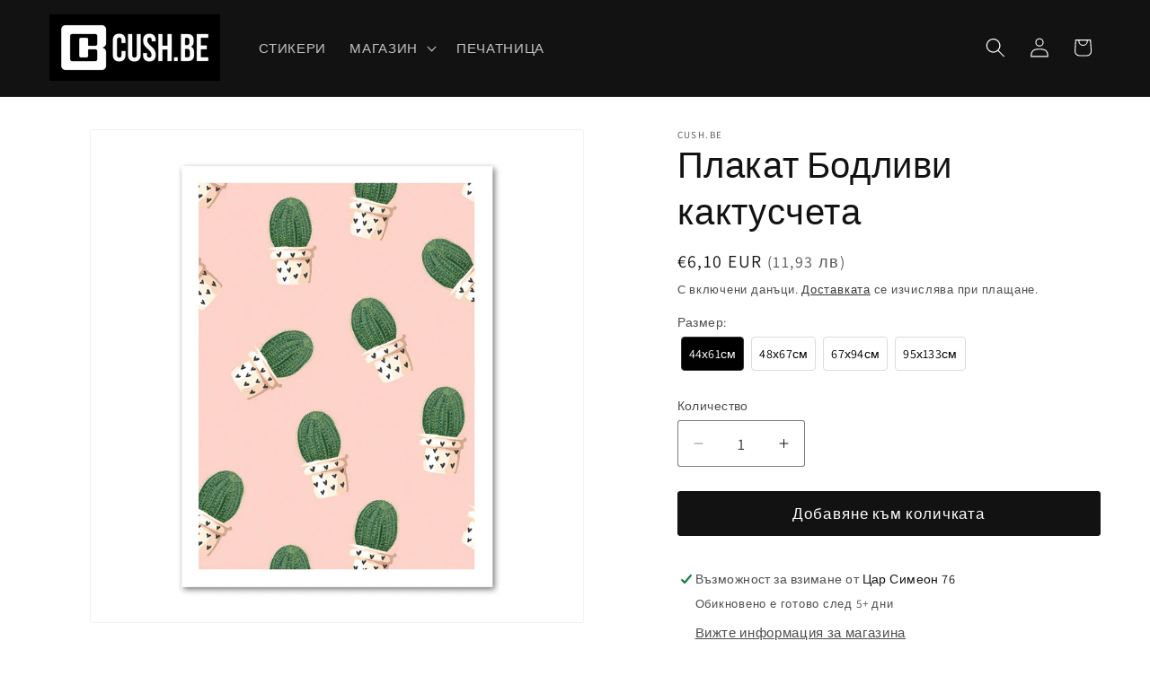

--- FILE ---
content_type: text/html; charset=utf-8
request_url: https://cush.be/products/poster_prickly_cactus
body_size: 44337
content:
<!doctype html>
<html class="js" lang="bg-BG">
  <head><!--Content in content_for_header -->
<!--LayoutHub-Embed--><meta name="layouthub" /><link rel="stylesheet" href="https://fonts.googleapis.com/css?display=swap&family=IBM+Plex+Sans:100,200,300,400,500,600,700,800,900" /><link rel="stylesheet" type="text/css" href="[data-uri]" media="all">
<!--/LayoutHub-Embed--><meta charset="utf-8">
    <meta http-equiv="X-UA-Compatible" content="IE=edge">
    <meta name="viewport" content="width=device-width,initial-scale=1">
    <meta name="theme-color" content="">
    <link rel="canonical" href="https://cush.be/products/poster_prickly_cactus"><link rel="icon" type="image/png" href="//cush.be/cdn/shop/files/cushbe_logo_222570b4-8f64-4b18-86d2-7baadb502d89.png?crop=center&height=32&v=1727260658&width=32"><link rel="preconnect" href="https://fonts.shopifycdn.com" crossorigin><title>
      Плакат с принт Бодливи кактусчета
 &ndash; Cush.be</title>

    
      <meta name="description" content="Плакат за стена върху сатенена хартия с цветен принт.">
    

    

<meta property="og:site_name" content="Cush.be">
<meta property="og:url" content="https://cush.be/products/poster_prickly_cactus">
<meta property="og:title" content="Плакат с принт Бодливи кактусчета">
<meta property="og:type" content="product">
<meta property="og:description" content="Плакат за стена върху сатенена хартия с цветен принт."><meta property="og:image" content="http://cush.be/cdn/shop/products/0034-prickly_cactus-poster.jpg?v=1599916589">
  <meta property="og:image:secure_url" content="https://cush.be/cdn/shop/products/0034-prickly_cactus-poster.jpg?v=1599916589">
  <meta property="og:image:width" content="1001">
  <meta property="og:image:height" content="1001"><meta property="og:price:amount" content="6,10">
  <meta property="og:price:currency" content="EUR"><meta name="twitter:card" content="summary_large_image">
<meta name="twitter:title" content="Плакат с принт Бодливи кактусчета">
<meta name="twitter:description" content="Плакат за стена върху сатенена хартия с цветен принт.">


    <script src="//cush.be/cdn/shop/t/24/assets/constants.js?v=132983761750457495441745570643" defer="defer"></script>
    <script src="//cush.be/cdn/shop/t/24/assets/pubsub.js?v=25310214064522200911745570644" defer="defer"></script>
    <script src="//cush.be/cdn/shop/t/24/assets/global.js?v=184345515105158409801745570643" defer="defer"></script>
    <script src="//cush.be/cdn/shop/t/24/assets/details-disclosure.js?v=13653116266235556501745570643" defer="defer"></script>
    <script src="//cush.be/cdn/shop/t/24/assets/details-modal.js?v=25581673532751508451745570643" defer="defer"></script>
    <script src="//cush.be/cdn/shop/t/24/assets/search-form.js?v=133129549252120666541745570644" defer="defer"></script><script src="//cush.be/cdn/shop/t/24/assets/animations.js?v=88693664871331136111745570643" defer="defer"></script><script>window.performance && window.performance.mark && window.performance.mark('shopify.content_for_header.start');</script><meta name="google-site-verification" content="-wU_uA0eiQG-TALRSbzR14ya07uURz_wD_14Hl7e_yk">
<meta id="shopify-digital-wallet" name="shopify-digital-wallet" content="/47261679777/digital_wallets/dialog">
<meta name="shopify-checkout-api-token" content="c75dc264519ce79c9bcbe6e0a021b3ee">
<link rel="alternate" type="application/json+oembed" href="https://cush.be/products/poster_prickly_cactus.oembed">
<script async="async" src="/checkouts/internal/preloads.js?locale=bg-BG"></script>
<script id="apple-pay-shop-capabilities" type="application/json">{"shopId":47261679777,"countryCode":"BG","currencyCode":"EUR","merchantCapabilities":["supports3DS"],"merchantId":"gid:\/\/shopify\/Shop\/47261679777","merchantName":"Cush.be","requiredBillingContactFields":["postalAddress","email","phone"],"requiredShippingContactFields":["postalAddress","email","phone"],"shippingType":"shipping","supportedNetworks":["visa","masterCard","amex"],"total":{"type":"pending","label":"Cush.be","amount":"1.00"},"shopifyPaymentsEnabled":true,"supportsSubscriptions":true}</script>
<script id="shopify-features" type="application/json">{"accessToken":"c75dc264519ce79c9bcbe6e0a021b3ee","betas":["rich-media-storefront-analytics"],"domain":"cush.be","predictiveSearch":true,"shopId":47261679777,"locale":"bg"}</script>
<script>var Shopify = Shopify || {};
Shopify.shop = "cush-be.myshopify.com";
Shopify.locale = "bg-BG";
Shopify.currency = {"active":"EUR","rate":"1.0"};
Shopify.country = "BG";
Shopify.theme = {"name":"Current","id":181446410583,"schema_name":"Dawn","schema_version":"15.3.0","theme_store_id":887,"role":"main"};
Shopify.theme.handle = "null";
Shopify.theme.style = {"id":null,"handle":null};
Shopify.cdnHost = "cush.be/cdn";
Shopify.routes = Shopify.routes || {};
Shopify.routes.root = "/";</script>
<script type="module">!function(o){(o.Shopify=o.Shopify||{}).modules=!0}(window);</script>
<script>!function(o){function n(){var o=[];function n(){o.push(Array.prototype.slice.apply(arguments))}return n.q=o,n}var t=o.Shopify=o.Shopify||{};t.loadFeatures=n(),t.autoloadFeatures=n()}(window);</script>
<script id="shop-js-analytics" type="application/json">{"pageType":"product"}</script>
<script defer="defer" async type="module" src="//cush.be/cdn/shopifycloud/shop-js/modules/v2/client.init-shop-cart-sync_bHGOckM3.bg-BG.esm.js"></script>
<script defer="defer" async type="module" src="//cush.be/cdn/shopifycloud/shop-js/modules/v2/chunk.common_Dq2dk0MF.esm.js"></script>
<script type="module">
  await import("//cush.be/cdn/shopifycloud/shop-js/modules/v2/client.init-shop-cart-sync_bHGOckM3.bg-BG.esm.js");
await import("//cush.be/cdn/shopifycloud/shop-js/modules/v2/chunk.common_Dq2dk0MF.esm.js");

  window.Shopify.SignInWithShop?.initShopCartSync?.({"fedCMEnabled":true,"windoidEnabled":true});

</script>
<script>(function() {
  var isLoaded = false;
  function asyncLoad() {
    if (isLoaded) return;
    isLoaded = true;
    var urls = ["https:\/\/chimpstatic.com\/mcjs-connected\/js\/users\/0c8b77f6cfb8c4c2e0adfeaca\/2b70d39604f52b5ce9db65628.js?shop=cush-be.myshopify.com","https:\/\/app.layouthub.com\/shopify\/layouthub.js?shop=cush-be.myshopify.com","https:\/\/shipping-bar.conversionbear.com\/script?app=shipping_bar\u0026shop=cush-be.myshopify.com","https:\/\/formbuilder.hulkapps.com\/skeletopapp.js?shop=cush-be.myshopify.com","https:\/\/edt.uppercommerce.com\/js\/estimate.js?v=1674140557\u0026shop=cush-be.myshopify.com","https:\/\/rio.pwztag.com\/rio.js?shop=cush-be.myshopify.com","https:\/\/cdn.s3.pop-convert.com\/pcjs.production.min.js?unique_id=cush-be.myshopify.com\u0026shop=cush-be.myshopify.com","https:\/\/script.pop-convert.com\/new-micro\/production.pc.min.js?unique_id=cush-be.myshopify.com\u0026shop=cush-be.myshopify.com","https:\/\/node1.itoris.com\/dpo\/storefront\/include.js?shop=cush-be.myshopify.com"];
    for (var i = 0; i < urls.length; i++) {
      var s = document.createElement('script');
      s.type = 'text/javascript';
      s.async = true;
      s.src = urls[i];
      var x = document.getElementsByTagName('script')[0];
      x.parentNode.insertBefore(s, x);
    }
  };
  if(window.attachEvent) {
    window.attachEvent('onload', asyncLoad);
  } else {
    window.addEventListener('load', asyncLoad, false);
  }
})();</script>
<script id="__st">var __st={"a":47261679777,"offset":7200,"reqid":"bfbc3dc4-e5a9-4c70-8c97-dd530be71a95-1768773756","pageurl":"cush.be\/products\/poster_prickly_cactus","u":"ff253a2020fc","p":"product","rtyp":"product","rid":5670482509985};</script>
<script>window.ShopifyPaypalV4VisibilityTracking = true;</script>
<script id="captcha-bootstrap">!function(){'use strict';const t='contact',e='account',n='new_comment',o=[[t,t],['blogs',n],['comments',n],[t,'customer']],c=[[e,'customer_login'],[e,'guest_login'],[e,'recover_customer_password'],[e,'create_customer']],r=t=>t.map((([t,e])=>`form[action*='/${t}']:not([data-nocaptcha='true']) input[name='form_type'][value='${e}']`)).join(','),a=t=>()=>t?[...document.querySelectorAll(t)].map((t=>t.form)):[];function s(){const t=[...o],e=r(t);return a(e)}const i='password',u='form_key',d=['recaptcha-v3-token','g-recaptcha-response','h-captcha-response',i],f=()=>{try{return window.sessionStorage}catch{return}},m='__shopify_v',_=t=>t.elements[u];function p(t,e,n=!1){try{const o=window.sessionStorage,c=JSON.parse(o.getItem(e)),{data:r}=function(t){const{data:e,action:n}=t;return t[m]||n?{data:e,action:n}:{data:t,action:n}}(c);for(const[e,n]of Object.entries(r))t.elements[e]&&(t.elements[e].value=n);n&&o.removeItem(e)}catch(o){console.error('form repopulation failed',{error:o})}}const l='form_type',E='cptcha';function T(t){t.dataset[E]=!0}const w=window,h=w.document,L='Shopify',v='ce_forms',y='captcha';let A=!1;((t,e)=>{const n=(g='f06e6c50-85a8-45c8-87d0-21a2b65856fe',I='https://cdn.shopify.com/shopifycloud/storefront-forms-hcaptcha/ce_storefront_forms_captcha_hcaptcha.v1.5.2.iife.js',D={infoText:'Защитено с hCaptcha',privacyText:'Поверителност',termsText:'Условия'},(t,e,n)=>{const o=w[L][v],c=o.bindForm;if(c)return c(t,g,e,D).then(n);var r;o.q.push([[t,g,e,D],n]),r=I,A||(h.body.append(Object.assign(h.createElement('script'),{id:'captcha-provider',async:!0,src:r})),A=!0)});var g,I,D;w[L]=w[L]||{},w[L][v]=w[L][v]||{},w[L][v].q=[],w[L][y]=w[L][y]||{},w[L][y].protect=function(t,e){n(t,void 0,e),T(t)},Object.freeze(w[L][y]),function(t,e,n,w,h,L){const[v,y,A,g]=function(t,e,n){const i=e?o:[],u=t?c:[],d=[...i,...u],f=r(d),m=r(i),_=r(d.filter((([t,e])=>n.includes(e))));return[a(f),a(m),a(_),s()]}(w,h,L),I=t=>{const e=t.target;return e instanceof HTMLFormElement?e:e&&e.form},D=t=>v().includes(t);t.addEventListener('submit',(t=>{const e=I(t);if(!e)return;const n=D(e)&&!e.dataset.hcaptchaBound&&!e.dataset.recaptchaBound,o=_(e),c=g().includes(e)&&(!o||!o.value);(n||c)&&t.preventDefault(),c&&!n&&(function(t){try{if(!f())return;!function(t){const e=f();if(!e)return;const n=_(t);if(!n)return;const o=n.value;o&&e.removeItem(o)}(t);const e=Array.from(Array(32),(()=>Math.random().toString(36)[2])).join('');!function(t,e){_(t)||t.append(Object.assign(document.createElement('input'),{type:'hidden',name:u})),t.elements[u].value=e}(t,e),function(t,e){const n=f();if(!n)return;const o=[...t.querySelectorAll(`input[type='${i}']`)].map((({name:t})=>t)),c=[...d,...o],r={};for(const[a,s]of new FormData(t).entries())c.includes(a)||(r[a]=s);n.setItem(e,JSON.stringify({[m]:1,action:t.action,data:r}))}(t,e)}catch(e){console.error('failed to persist form',e)}}(e),e.submit())}));const S=(t,e)=>{t&&!t.dataset[E]&&(n(t,e.some((e=>e===t))),T(t))};for(const o of['focusin','change'])t.addEventListener(o,(t=>{const e=I(t);D(e)&&S(e,y())}));const B=e.get('form_key'),M=e.get(l),P=B&&M;t.addEventListener('DOMContentLoaded',(()=>{const t=y();if(P)for(const e of t)e.elements[l].value===M&&p(e,B);[...new Set([...A(),...v().filter((t=>'true'===t.dataset.shopifyCaptcha))])].forEach((e=>S(e,t)))}))}(h,new URLSearchParams(w.location.search),n,t,e,['guest_login'])})(!0,!0)}();</script>
<script integrity="sha256-4kQ18oKyAcykRKYeNunJcIwy7WH5gtpwJnB7kiuLZ1E=" data-source-attribution="shopify.loadfeatures" defer="defer" src="//cush.be/cdn/shopifycloud/storefront/assets/storefront/load_feature-a0a9edcb.js" crossorigin="anonymous"></script>
<script data-source-attribution="shopify.dynamic_checkout.dynamic.init">var Shopify=Shopify||{};Shopify.PaymentButton=Shopify.PaymentButton||{isStorefrontPortableWallets:!0,init:function(){window.Shopify.PaymentButton.init=function(){};var t=document.createElement("script");t.src="https://cush.be/cdn/shopifycloud/portable-wallets/latest/portable-wallets.bg.js",t.type="module",document.head.appendChild(t)}};
</script>
<script data-source-attribution="shopify.dynamic_checkout.buyer_consent">
  function portableWalletsHideBuyerConsent(e){var t=document.getElementById("shopify-buyer-consent"),n=document.getElementById("shopify-subscription-policy-button");t&&n&&(t.classList.add("hidden"),t.setAttribute("aria-hidden","true"),n.removeEventListener("click",e))}function portableWalletsShowBuyerConsent(e){var t=document.getElementById("shopify-buyer-consent"),n=document.getElementById("shopify-subscription-policy-button");t&&n&&(t.classList.remove("hidden"),t.removeAttribute("aria-hidden"),n.addEventListener("click",e))}window.Shopify?.PaymentButton&&(window.Shopify.PaymentButton.hideBuyerConsent=portableWalletsHideBuyerConsent,window.Shopify.PaymentButton.showBuyerConsent=portableWalletsShowBuyerConsent);
</script>
<script data-source-attribution="shopify.dynamic_checkout.cart.bootstrap">document.addEventListener("DOMContentLoaded",(function(){function t(){return document.querySelector("shopify-accelerated-checkout-cart, shopify-accelerated-checkout")}if(t())Shopify.PaymentButton.init();else{new MutationObserver((function(e,n){t()&&(Shopify.PaymentButton.init(),n.disconnect())})).observe(document.body,{childList:!0,subtree:!0})}}));
</script>
<script id='scb4127' type='text/javascript' async='' src='https://cush.be/cdn/shopifycloud/privacy-banner/storefront-banner.js'></script><link id="shopify-accelerated-checkout-styles" rel="stylesheet" media="screen" href="https://cush.be/cdn/shopifycloud/portable-wallets/latest/accelerated-checkout-backwards-compat.css" crossorigin="anonymous">
<style id="shopify-accelerated-checkout-cart">
        #shopify-buyer-consent {
  margin-top: 1em;
  display: inline-block;
  width: 100%;
}

#shopify-buyer-consent.hidden {
  display: none;
}

#shopify-subscription-policy-button {
  background: none;
  border: none;
  padding: 0;
  text-decoration: underline;
  font-size: inherit;
  cursor: pointer;
}

#shopify-subscription-policy-button::before {
  box-shadow: none;
}

      </style>
<script id="sections-script" data-sections="header" defer="defer" src="//cush.be/cdn/shop/t/24/compiled_assets/scripts.js?11256"></script>
<script>window.performance && window.performance.mark && window.performance.mark('shopify.content_for_header.end');</script>


    <style data-shopify>
      @font-face {
  font-family: Assistant;
  font-weight: 400;
  font-style: normal;
  font-display: swap;
  src: url("//cush.be/cdn/fonts/assistant/assistant_n4.9120912a469cad1cc292572851508ca49d12e768.woff2") format("woff2"),
       url("//cush.be/cdn/fonts/assistant/assistant_n4.6e9875ce64e0fefcd3f4446b7ec9036b3ddd2985.woff") format("woff");
}

      @font-face {
  font-family: Assistant;
  font-weight: 700;
  font-style: normal;
  font-display: swap;
  src: url("//cush.be/cdn/fonts/assistant/assistant_n7.bf44452348ec8b8efa3aa3068825305886b1c83c.woff2") format("woff2"),
       url("//cush.be/cdn/fonts/assistant/assistant_n7.0c887fee83f6b3bda822f1150b912c72da0f7b64.woff") format("woff");
}

      
      
      @font-face {
  font-family: Assistant;
  font-weight: 400;
  font-style: normal;
  font-display: swap;
  src: url("//cush.be/cdn/fonts/assistant/assistant_n4.9120912a469cad1cc292572851508ca49d12e768.woff2") format("woff2"),
       url("//cush.be/cdn/fonts/assistant/assistant_n4.6e9875ce64e0fefcd3f4446b7ec9036b3ddd2985.woff") format("woff");
}


      
        :root,
        .color-scheme-1 {
          --color-background: 255,255,255;
        
          --gradient-background: #ffffff;
        

        

        --color-foreground: 18,18,18;
        --color-background-contrast: 191,191,191;
        --color-shadow: 18,18,18;
        --color-button: 18,18,18;
        --color-button-text: 255,255,255;
        --color-secondary-button: 255,255,255;
        --color-secondary-button-text: 18,18,18;
        --color-link: 18,18,18;
        --color-badge-foreground: 18,18,18;
        --color-badge-background: 255,255,255;
        --color-badge-border: 18,18,18;
        --payment-terms-background-color: rgb(255 255 255);
      }
      
        
        .color-scheme-2 {
          --color-background: 243,243,243;
        
          --gradient-background: #f3f3f3;
        

        

        --color-foreground: 18,18,18;
        --color-background-contrast: 179,179,179;
        --color-shadow: 18,18,18;
        --color-button: 18,18,18;
        --color-button-text: 243,243,243;
        --color-secondary-button: 243,243,243;
        --color-secondary-button-text: 18,18,18;
        --color-link: 18,18,18;
        --color-badge-foreground: 18,18,18;
        --color-badge-background: 243,243,243;
        --color-badge-border: 18,18,18;
        --payment-terms-background-color: rgb(243 243 243);
      }
      
        
        .color-scheme-3 {
          --color-background: 36,40,51;
        
          --gradient-background: #242833;
        

        

        --color-foreground: 255,255,255;
        --color-background-contrast: 47,52,66;
        --color-shadow: 18,18,18;
        --color-button: 255,255,255;
        --color-button-text: 0,0,0;
        --color-secondary-button: 36,40,51;
        --color-secondary-button-text: 255,255,255;
        --color-link: 255,255,255;
        --color-badge-foreground: 255,255,255;
        --color-badge-background: 36,40,51;
        --color-badge-border: 255,255,255;
        --payment-terms-background-color: rgb(36 40 51);
      }
      
        
        .color-scheme-4 {
          --color-background: 18,18,18;
        
          --gradient-background: #121212;
        

        

        --color-foreground: 255,255,255;
        --color-background-contrast: 146,146,146;
        --color-shadow: 18,18,18;
        --color-button: 255,255,255;
        --color-button-text: 18,18,18;
        --color-secondary-button: 18,18,18;
        --color-secondary-button-text: 255,255,255;
        --color-link: 255,255,255;
        --color-badge-foreground: 255,255,255;
        --color-badge-background: 18,18,18;
        --color-badge-border: 255,255,255;
        --payment-terms-background-color: rgb(18 18 18);
      }
      
        
        .color-scheme-5 {
          --color-background: 51,79,180;
        
          --gradient-background: #334fb4;
        

        

        --color-foreground: 255,255,255;
        --color-background-contrast: 23,35,81;
        --color-shadow: 18,18,18;
        --color-button: 255,255,255;
        --color-button-text: 51,79,180;
        --color-secondary-button: 51,79,180;
        --color-secondary-button-text: 255,255,255;
        --color-link: 255,255,255;
        --color-badge-foreground: 255,255,255;
        --color-badge-background: 51,79,180;
        --color-badge-border: 255,255,255;
        --payment-terms-background-color: rgb(51 79 180);
      }
      
        
        .color-scheme-85e9f1a6-2d78-44d1-8260-74a6f82fcd38 {
          --color-background: 255,255,255;
        
          --gradient-background: #000;
        

        

        --color-foreground: 18,18,18;
        --color-background-contrast: 191,191,191;
        --color-shadow: 18,18,18;
        --color-button: 18,18,18;
        --color-button-text: 255,255,255;
        --color-secondary-button: 255,255,255;
        --color-secondary-button-text: 18,18,18;
        --color-link: 18,18,18;
        --color-badge-foreground: 18,18,18;
        --color-badge-background: 255,255,255;
        --color-badge-border: 18,18,18;
        --payment-terms-background-color: rgb(255 255 255);
      }
      
        
        .color-scheme-316f7088-1aa3-43fd-a27d-3ef1bc9f8ea8 {
          --color-background: 255,255,255;
        
          --gradient-background: #ffffff;
        

        

        --color-foreground: 18,18,18;
        --color-background-contrast: 191,191,191;
        --color-shadow: 196,122,21;
        --color-button: 18,18,18;
        --color-button-text: 133,164,190;
        --color-secondary-button: 255,255,255;
        --color-secondary-button-text: 180,62,173;
        --color-link: 180,62,173;
        --color-badge-foreground: 18,18,18;
        --color-badge-background: 255,255,255;
        --color-badge-border: 18,18,18;
        --payment-terms-background-color: rgb(255 255 255);
      }
      

      body, .color-scheme-1, .color-scheme-2, .color-scheme-3, .color-scheme-4, .color-scheme-5, .color-scheme-85e9f1a6-2d78-44d1-8260-74a6f82fcd38, .color-scheme-316f7088-1aa3-43fd-a27d-3ef1bc9f8ea8 {
        color: rgba(var(--color-foreground), 0.75);
        background-color: rgb(var(--color-background));
      }

      :root {
        --font-body-family: Assistant, sans-serif;
        --font-body-style: normal;
        --font-body-weight: 400;
        --font-body-weight-bold: 700;

        --font-heading-family: Assistant, sans-serif;
        --font-heading-style: normal;
        --font-heading-weight: 400;

        --font-body-scale: 1.1;
        --font-heading-scale: 0.9090909090909091;

        --media-padding: px;
        --media-border-opacity: 0.05;
        --media-border-width: 1px;
        --media-radius: 2px;
        --media-shadow-opacity: 0.0;
        --media-shadow-horizontal-offset: 0px;
        --media-shadow-vertical-offset: 0px;
        --media-shadow-blur-radius: 0px;
        --media-shadow-visible: 0;

        --page-width: 120rem;
        --page-width-margin: 0rem;

        --product-card-image-padding: 0.0rem;
        --product-card-corner-radius: 0.2rem;
        --product-card-text-alignment: left;
        --product-card-border-width: 0.0rem;
        --product-card-border-opacity: 0.0;
        --product-card-shadow-opacity: 0.1;
        --product-card-shadow-visible: 1;
        --product-card-shadow-horizontal-offset: 0.0rem;
        --product-card-shadow-vertical-offset: 0.0rem;
        --product-card-shadow-blur-radius: 0.0rem;

        --collection-card-image-padding: 0.0rem;
        --collection-card-corner-radius: 0.2rem;
        --collection-card-text-alignment: left;
        --collection-card-border-width: 0.0rem;
        --collection-card-border-opacity: 0.0;
        --collection-card-shadow-opacity: 0.1;
        --collection-card-shadow-visible: 1;
        --collection-card-shadow-horizontal-offset: 0.0rem;
        --collection-card-shadow-vertical-offset: 0.0rem;
        --collection-card-shadow-blur-radius: 0.0rem;

        --blog-card-image-padding: 0.0rem;
        --blog-card-corner-radius: 0.2rem;
        --blog-card-text-alignment: left;
        --blog-card-border-width: 0.0rem;
        --blog-card-border-opacity: 0.0;
        --blog-card-shadow-opacity: 0.1;
        --blog-card-shadow-visible: 1;
        --blog-card-shadow-horizontal-offset: 0.0rem;
        --blog-card-shadow-vertical-offset: 0.0rem;
        --blog-card-shadow-blur-radius: 0.0rem;

        --badge-corner-radius: 4.0rem;

        --popup-border-width: 1px;
        --popup-border-opacity: 0.1;
        --popup-corner-radius: 2px;
        --popup-shadow-opacity: 0.0;
        --popup-shadow-horizontal-offset: 0px;
        --popup-shadow-vertical-offset: 0px;
        --popup-shadow-blur-radius: 0px;

        --drawer-border-width: 1px;
        --drawer-border-opacity: 0.1;
        --drawer-shadow-opacity: 0.0;
        --drawer-shadow-horizontal-offset: 0px;
        --drawer-shadow-vertical-offset: 0px;
        --drawer-shadow-blur-radius: 0px;

        --spacing-sections-desktop: 0px;
        --spacing-sections-mobile: 0px;

        --grid-desktop-vertical-spacing: 8px;
        --grid-desktop-horizontal-spacing: 8px;
        --grid-mobile-vertical-spacing: 4px;
        --grid-mobile-horizontal-spacing: 4px;

        --text-boxes-border-opacity: 1.0;
        --text-boxes-border-width: 0px;
        --text-boxes-radius: 2px;
        --text-boxes-shadow-opacity: 0.0;
        --text-boxes-shadow-visible: 0;
        --text-boxes-shadow-horizontal-offset: 0px;
        --text-boxes-shadow-vertical-offset: 0px;
        --text-boxes-shadow-blur-radius: 0px;

        --buttons-radius: 2px;
        --buttons-radius-outset: 3px;
        --buttons-border-width: 0px;
        --buttons-border-opacity: 0.0;
        --buttons-shadow-opacity: 0.0;
        --buttons-shadow-visible: 0;
        --buttons-shadow-horizontal-offset: 0px;
        --buttons-shadow-vertical-offset: 0px;
        --buttons-shadow-blur-radius: 0px;
        --buttons-border-offset: 0.3px;

        --inputs-radius: 2px;
        --inputs-border-width: 1px;
        --inputs-border-opacity: 0.55;
        --inputs-shadow-opacity: 0.0;
        --inputs-shadow-horizontal-offset: 0px;
        --inputs-margin-offset: 0px;
        --inputs-shadow-vertical-offset: 0px;
        --inputs-shadow-blur-radius: 0px;
        --inputs-radius-outset: 3px;

        --variant-pills-radius: 40px;
        --variant-pills-border-width: 1px;
        --variant-pills-border-opacity: 0.55;
        --variant-pills-shadow-opacity: 0.0;
        --variant-pills-shadow-horizontal-offset: 0px;
        --variant-pills-shadow-vertical-offset: 0px;
        --variant-pills-shadow-blur-radius: 0px;
      }

      *,
      *::before,
      *::after {
        box-sizing: inherit;
      }

      html {
        box-sizing: border-box;
        font-size: calc(var(--font-body-scale) * 62.5%);
        height: 100%;
      }

      body {
        display: grid;
        grid-template-rows: auto auto 1fr auto;
        grid-template-columns: 100%;
        min-height: 100%;
        margin: 0;
        font-size: 1.5rem;
        letter-spacing: 0.06rem;
        line-height: calc(1 + 0.8 / var(--font-body-scale));
        font-family: var(--font-body-family);
        font-style: var(--font-body-style);
        font-weight: var(--font-body-weight);
      }

      @media screen and (min-width: 750px) {
        body {
          font-size: 1.6rem;
        }
      }
    </style>

    <link href="//cush.be/cdn/shop/t/24/assets/base.css?v=49675708895686800361748440844" rel="stylesheet" type="text/css" media="all" />
    <link rel="stylesheet" href="//cush.be/cdn/shop/t/24/assets/component-cart-items.css?v=123238115697927560811745570643" media="print" onload="this.media='all'">
      <link rel="preload" as="font" href="//cush.be/cdn/fonts/assistant/assistant_n4.9120912a469cad1cc292572851508ca49d12e768.woff2" type="font/woff2" crossorigin>
      

      <link rel="preload" as="font" href="//cush.be/cdn/fonts/assistant/assistant_n4.9120912a469cad1cc292572851508ca49d12e768.woff2" type="font/woff2" crossorigin>
      
<link
        rel="stylesheet"
        href="//cush.be/cdn/shop/t/24/assets/component-predictive-search.css?v=118923337488134913561745570643"
        media="print"
        onload="this.media='all'"
      ><script>
      if (Shopify.designMode) {
        document.documentElement.classList.add('shopify-design-mode');
      }
    </script>
    <script type="text/javascript">
    (function(c,l,a,r,i,t,y){
        c[a]=c[a]||function(){(c[a].q=c[a].q||[]).push(arguments)};
        t=l.createElement(r);t.async=1;t.src="https://www.clarity.ms/tag/"+i;
        y=l.getElementsByTagName(r)[0];y.parentNode.insertBefore(t,y);
    })(window, document, "clarity", "script", "rumj8cf159");
</script>
  <!-- BEGIN app block: shopify://apps/uploadly-file-upload/blocks/app-embed/d91e9a53-de3d-49df-b7a1-ac8a15b213e5 -->
  <script>
    window.ph_product_collections = `All except GANA,Плакати,`;

    window.ph_product_collections_id = `392081178868,221159882913,`;
  </script>


<div data-ph-meta="{}"></div>

<script>
  try {
    window.ph_meta_fields = JSON.parse(document.querySelector('[data-ph-meta]').getAttribute('data-ph-meta'));
  } catch (err) {
    window.ph_meta_fields = {};
  }

  console.log("cli3 update v3.7");
</script>


<script>
  const uploadlyprimaryScript = document.createElement('script');
  uploadlyprimaryScript.src = "https://uploadly-cdn.com/uploadly.js";
  uploadlyprimaryScript.defer = true;

  uploadlyprimaryScript.onerror = function () {
    const fallbackScript = document.createElement('script');
    fallbackScript.src = "https://cdn.shopify.com/s/files/1/0515/2384/6340/files/uploadly.js";
    fallbackScript.defer = true;
    document.head.appendChild(fallbackScript);
  };
  document.head.appendChild(uploadlyprimaryScript);
</script>
<script async src="https://cdn.shopify.com/s/files/1/0515/2384/6340/files/uploadcarev2.js?v=1727778997"></script>




<!-- END app block --><!-- BEGIN app block: shopify://apps/klaviyo-email-marketing-sms/blocks/klaviyo-onsite-embed/2632fe16-c075-4321-a88b-50b567f42507 -->












  <script async src="https://static.klaviyo.com/onsite/js/UDfnvr/klaviyo.js?company_id=UDfnvr"></script>
  <script>!function(){if(!window.klaviyo){window._klOnsite=window._klOnsite||[];try{window.klaviyo=new Proxy({},{get:function(n,i){return"push"===i?function(){var n;(n=window._klOnsite).push.apply(n,arguments)}:function(){for(var n=arguments.length,o=new Array(n),w=0;w<n;w++)o[w]=arguments[w];var t="function"==typeof o[o.length-1]?o.pop():void 0,e=new Promise((function(n){window._klOnsite.push([i].concat(o,[function(i){t&&t(i),n(i)}]))}));return e}}})}catch(n){window.klaviyo=window.klaviyo||[],window.klaviyo.push=function(){var n;(n=window._klOnsite).push.apply(n,arguments)}}}}();</script>

  
    <script id="viewed_product">
      if (item == null) {
        var _learnq = _learnq || [];

        var MetafieldReviews = null
        var MetafieldYotpoRating = null
        var MetafieldYotpoCount = null
        var MetafieldLooxRating = null
        var MetafieldLooxCount = null
        var okendoProduct = null
        var okendoProductReviewCount = null
        var okendoProductReviewAverageValue = null
        try {
          // The following fields are used for Customer Hub recently viewed in order to add reviews.
          // This information is not part of __kla_viewed. Instead, it is part of __kla_viewed_reviewed_items
          MetafieldReviews = {};
          MetafieldYotpoRating = null
          MetafieldYotpoCount = null
          MetafieldLooxRating = null
          MetafieldLooxCount = null

          okendoProduct = null
          // If the okendo metafield is not legacy, it will error, which then requires the new json formatted data
          if (okendoProduct && 'error' in okendoProduct) {
            okendoProduct = null
          }
          okendoProductReviewCount = okendoProduct ? okendoProduct.reviewCount : null
          okendoProductReviewAverageValue = okendoProduct ? okendoProduct.reviewAverageValue : null
        } catch (error) {
          console.error('Error in Klaviyo onsite reviews tracking:', error);
        }

        var item = {
          Name: "Плакат Бодливи кактусчета",
          ProductID: 5670482509985,
          Categories: ["All except GANA","Плакати"],
          ImageURL: "https://cush.be/cdn/shop/products/0034-prickly_cactus-poster_grande.jpg?v=1599916589",
          URL: "https://cush.be/products/poster_prickly_cactus",
          Brand: "Cush.be",
          Price: "€6,10",
          Value: "6,10",
          CompareAtPrice: "€0,00"
        };
        _learnq.push(['track', 'Viewed Product', item]);
        _learnq.push(['trackViewedItem', {
          Title: item.Name,
          ItemId: item.ProductID,
          Categories: item.Categories,
          ImageUrl: item.ImageURL,
          Url: item.URL,
          Metadata: {
            Brand: item.Brand,
            Price: item.Price,
            Value: item.Value,
            CompareAtPrice: item.CompareAtPrice
          },
          metafields:{
            reviews: MetafieldReviews,
            yotpo:{
              rating: MetafieldYotpoRating,
              count: MetafieldYotpoCount,
            },
            loox:{
              rating: MetafieldLooxRating,
              count: MetafieldLooxCount,
            },
            okendo: {
              rating: okendoProductReviewAverageValue,
              count: okendoProductReviewCount,
            }
          }
        }]);
      }
    </script>
  




  <script>
    window.klaviyoReviewsProductDesignMode = false
  </script>







<!-- END app block --><!-- BEGIN app block: shopify://apps/variant-image-wizard-swatch/blocks/app-embed/66205c03-f474-4e2c-b275-0a2806eeac16 -->

<script>
  if (typeof __productWizRio !== 'undefined') {
    throw new Error('Rio code has already been instantiated!');
  }
  var __productWizRioProduct = {"id":5670482509985,"title":"Плакат Бодливи кактусчета","handle":"poster_prickly_cactus","description":"\u003cp\u003e- 200 грама изключително бяла сатенена хартия.\u003c\/p\u003e\u003cp\u003e- бяло пространство около принта за по-лесно рамкиране\u003c\/p\u003e\u003cp\u003e- четири размера - 44см x 61см, 48см x 67см, 67см х 94см и 95см х 133см\u003c\/p\u003e\u003cp\u003e\u003ca href=\"https:\/\/cush.be\/pages\/%D0%BD%D0%B0-%D0%B5%D0%B4%D1%80%D0%BE\" target=\"_blank\"\u003e\u003cstrong\u003eЗа поръчки над 10 броя или собствен дизайн\u003c\/strong\u003e\u003c\/a\u003e\u003c\/p\u003e","published_at":"2020-09-12T16:16:27+03:00","created_at":"2020-09-12T16:16:29+03:00","vendor":"Cush.be","type":"Плакати","tags":["0034","mass upload","own","poster"],"price":610,"price_min":610,"price_max":1790,"available":true,"price_varies":true,"compare_at_price":null,"compare_at_price_min":0,"compare_at_price_max":0,"compare_at_price_varies":false,"variants":[{"id":36178363711649,"title":"44х61см","option1":"44х61см","option2":null,"option3":null,"sku":"PSTR44X610034","requires_shipping":true,"taxable":true,"featured_image":null,"available":true,"name":"Плакат Бодливи кактусчета - 44х61см","public_title":"44х61см","options":["44х61см"],"price":610,"weight":60,"compare_at_price":null,"inventory_management":"shopify","barcode":"3801041005392","requires_selling_plan":false,"selling_plan_allocations":[]},{"id":36178363744417,"title":"48х67см","option1":"48х67см","option2":null,"option3":null,"sku":"PSTR48X670034","requires_shipping":true,"taxable":true,"featured_image":null,"available":true,"name":"Плакат Бодливи кактусчета - 48х67см","public_title":"48х67см","options":["48х67см"],"price":710,"weight":70,"compare_at_price":null,"inventory_management":"shopify","barcode":"3801041005439","requires_selling_plan":false,"selling_plan_allocations":[]},{"id":36178363777185,"title":"67х94см","option1":"67х94см","option2":null,"option3":null,"sku":"PSTR67X940034","requires_shipping":true,"taxable":true,"featured_image":null,"available":true,"name":"Плакат Бодливи кактусчета - 67х94см","public_title":"67х94см","options":["67х94см"],"price":1120,"weight":130,"compare_at_price":null,"inventory_management":"shopify","barcode":"3801041005477","requires_selling_plan":false,"selling_plan_allocations":[]},{"id":36178363842721,"title":"95х133см","option1":"95х133см","option2":null,"option3":null,"sku":"PSTR95X1330034","requires_shipping":true,"taxable":true,"featured_image":null,"available":true,"name":"Плакат Бодливи кактусчета - 95х133см","public_title":"95х133см","options":["95х133см"],"price":1790,"weight":260,"compare_at_price":null,"inventory_management":"shopify","barcode":"3801041005538","requires_selling_plan":false,"selling_plan_allocations":[]}],"images":["\/\/cush.be\/cdn\/shop\/products\/0034-prickly_cactus-poster.jpg?v=1599916589"],"featured_image":"\/\/cush.be\/cdn\/shop\/products\/0034-prickly_cactus-poster.jpg?v=1599916589","options":["Размер"],"media":[{"alt":"Prickly_cactus","id":11179481694369,"position":1,"preview_image":{"aspect_ratio":1.0,"height":1001,"width":1001,"src":"\/\/cush.be\/cdn\/shop\/products\/0034-prickly_cactus-poster.jpg?v=1599916589"},"aspect_ratio":1.0,"height":1001,"media_type":"image","src":"\/\/cush.be\/cdn\/shop\/products\/0034-prickly_cactus-poster.jpg?v=1599916589","width":1001}],"requires_selling_plan":false,"selling_plan_groups":[],"content":"\u003cp\u003e- 200 грама изключително бяла сатенена хартия.\u003c\/p\u003e\u003cp\u003e- бяло пространство около принта за по-лесно рамкиране\u003c\/p\u003e\u003cp\u003e- четири размера - 44см x 61см, 48см x 67см, 67см х 94см и 95см х 133см\u003c\/p\u003e\u003cp\u003e\u003ca href=\"https:\/\/cush.be\/pages\/%D0%BD%D0%B0-%D0%B5%D0%B4%D1%80%D0%BE\" target=\"_blank\"\u003e\u003cstrong\u003eЗа поръчки над 10 броя или собствен дизайн\u003c\/strong\u003e\u003c\/a\u003e\u003c\/p\u003e"};
  if (typeof __productWizRioProduct === 'object' && __productWizRioProduct !== null) {
    __productWizRioProduct.options = [{"name":"Размер","position":1,"values":["44х61см","48х67см","67х94см","95х133см"]}];
  }
  
  var __productWizRioGzipDecoder=(()=>{var N=Object.defineProperty;var Ar=Object.getOwnPropertyDescriptor;var Mr=Object.getOwnPropertyNames;var Sr=Object.prototype.hasOwnProperty;var Ur=(r,n)=>{for(var t in n)N(r,t,{get:n[t],enumerable:!0})},Fr=(r,n,t,e)=>{if(n&&typeof n=="object"||typeof n=="function")for(let i of Mr(n))!Sr.call(r,i)&&i!==t&&N(r,i,{get:()=>n[i],enumerable:!(e=Ar(n,i))||e.enumerable});return r};var Cr=r=>Fr(N({},"__esModule",{value:!0}),r);var Jr={};Ur(Jr,{U8fromBase64:()=>pr,decodeGzippedJson:()=>gr});var f=Uint8Array,S=Uint16Array,Dr=Int32Array,ir=new f([0,0,0,0,0,0,0,0,1,1,1,1,2,2,2,2,3,3,3,3,4,4,4,4,5,5,5,5,0,0,0,0]),ar=new f([0,0,0,0,1,1,2,2,3,3,4,4,5,5,6,6,7,7,8,8,9,9,10,10,11,11,12,12,13,13,0,0]),Tr=new f([16,17,18,0,8,7,9,6,10,5,11,4,12,3,13,2,14,1,15]),or=function(r,n){for(var t=new S(31),e=0;e<31;++e)t[e]=n+=1<<r[e-1];for(var i=new Dr(t[30]),e=1;e<30;++e)for(var l=t[e];l<t[e+1];++l)i[l]=l-t[e]<<5|e;return{b:t,r:i}},sr=or(ir,2),fr=sr.b,Ir=sr.r;fr[28]=258,Ir[258]=28;var hr=or(ar,0),Zr=hr.b,jr=hr.r,k=new S(32768);for(o=0;o<32768;++o)g=(o&43690)>>1|(o&21845)<<1,g=(g&52428)>>2|(g&13107)<<2,g=(g&61680)>>4|(g&3855)<<4,k[o]=((g&65280)>>8|(g&255)<<8)>>1;var g,o,I=function(r,n,t){for(var e=r.length,i=0,l=new S(n);i<e;++i)r[i]&&++l[r[i]-1];var y=new S(n);for(i=1;i<n;++i)y[i]=y[i-1]+l[i-1]<<1;var p;if(t){p=new S(1<<n);var z=15-n;for(i=0;i<e;++i)if(r[i])for(var U=i<<4|r[i],w=n-r[i],a=y[r[i]-1]++<<w,s=a|(1<<w)-1;a<=s;++a)p[k[a]>>z]=U}else for(p=new S(e),i=0;i<e;++i)r[i]&&(p[i]=k[y[r[i]-1]++]>>15-r[i]);return p},Z=new f(288);for(o=0;o<144;++o)Z[o]=8;var o;for(o=144;o<256;++o)Z[o]=9;var o;for(o=256;o<280;++o)Z[o]=7;var o;for(o=280;o<288;++o)Z[o]=8;var o,ur=new f(32);for(o=0;o<32;++o)ur[o]=5;var o;var Br=I(Z,9,1);var Er=I(ur,5,1),j=function(r){for(var n=r[0],t=1;t<r.length;++t)r[t]>n&&(n=r[t]);return n},v=function(r,n,t){var e=n/8|0;return(r[e]|r[e+1]<<8)>>(n&7)&t},R=function(r,n){var t=n/8|0;return(r[t]|r[t+1]<<8|r[t+2]<<16)>>(n&7)},Gr=function(r){return(r+7)/8|0},lr=function(r,n,t){return(n==null||n<0)&&(n=0),(t==null||t>r.length)&&(t=r.length),new f(r.subarray(n,t))};var Or=["unexpected EOF","invalid block type","invalid length/literal","invalid distance","stream finished","no stream handler",,"no callback","invalid UTF-8 data","extra field too long","date not in range 1980-2099","filename too long","stream finishing","invalid zip data"],u=function(r,n,t){var e=new Error(n||Or[r]);if(e.code=r,Error.captureStackTrace&&Error.captureStackTrace(e,u),!t)throw e;return e},qr=function(r,n,t,e){var i=r.length,l=e?e.length:0;if(!i||n.f&&!n.l)return t||new f(0);var y=!t,p=y||n.i!=2,z=n.i;y&&(t=new f(i*3));var U=function(nr){var tr=t.length;if(nr>tr){var er=new f(Math.max(tr*2,nr));er.set(t),t=er}},w=n.f||0,a=n.p||0,s=n.b||0,x=n.l,B=n.d,F=n.m,C=n.n,G=i*8;do{if(!x){w=v(r,a,1);var O=v(r,a+1,3);if(a+=3,O)if(O==1)x=Br,B=Er,F=9,C=5;else if(O==2){var L=v(r,a,31)+257,Y=v(r,a+10,15)+4,K=L+v(r,a+5,31)+1;a+=14;for(var D=new f(K),P=new f(19),h=0;h<Y;++h)P[Tr[h]]=v(r,a+h*3,7);a+=Y*3;for(var Q=j(P),yr=(1<<Q)-1,wr=I(P,Q,1),h=0;h<K;){var V=wr[v(r,a,yr)];a+=V&15;var c=V>>4;if(c<16)D[h++]=c;else{var A=0,E=0;for(c==16?(E=3+v(r,a,3),a+=2,A=D[h-1]):c==17?(E=3+v(r,a,7),a+=3):c==18&&(E=11+v(r,a,127),a+=7);E--;)D[h++]=A}}var X=D.subarray(0,L),m=D.subarray(L);F=j(X),C=j(m),x=I(X,F,1),B=I(m,C,1)}else u(1);else{var c=Gr(a)+4,q=r[c-4]|r[c-3]<<8,d=c+q;if(d>i){z&&u(0);break}p&&U(s+q),t.set(r.subarray(c,d),s),n.b=s+=q,n.p=a=d*8,n.f=w;continue}if(a>G){z&&u(0);break}}p&&U(s+131072);for(var mr=(1<<F)-1,xr=(1<<C)-1,$=a;;$=a){var A=x[R(r,a)&mr],M=A>>4;if(a+=A&15,a>G){z&&u(0);break}if(A||u(2),M<256)t[s++]=M;else if(M==256){$=a,x=null;break}else{var b=M-254;if(M>264){var h=M-257,T=ir[h];b=v(r,a,(1<<T)-1)+fr[h],a+=T}var H=B[R(r,a)&xr],J=H>>4;H||u(3),a+=H&15;var m=Zr[J];if(J>3){var T=ar[J];m+=R(r,a)&(1<<T)-1,a+=T}if(a>G){z&&u(0);break}p&&U(s+131072);var _=s+b;if(s<m){var rr=l-m,zr=Math.min(m,_);for(rr+s<0&&u(3);s<zr;++s)t[s]=e[rr+s]}for(;s<_;++s)t[s]=t[s-m]}}n.l=x,n.p=$,n.b=s,n.f=w,x&&(w=1,n.m=F,n.d=B,n.n=C)}while(!w);return s!=t.length&&y?lr(t,0,s):t.subarray(0,s)};var dr=new f(0);var Lr=function(r){(r[0]!=31||r[1]!=139||r[2]!=8)&&u(6,"invalid gzip data");var n=r[3],t=10;n&4&&(t+=(r[10]|r[11]<<8)+2);for(var e=(n>>3&1)+(n>>4&1);e>0;e-=!r[t++]);return t+(n&2)},Pr=function(r){var n=r.length;return(r[n-4]|r[n-3]<<8|r[n-2]<<16|r[n-1]<<24)>>>0};function vr(r,n){var t=Lr(r);return t+8>r.length&&u(6,"invalid gzip data"),qr(r.subarray(t,-8),{i:2},n&&n.out||new f(Pr(r)),n&&n.dictionary)}var W=typeof TextDecoder<"u"&&new TextDecoder,$r=0;try{W.decode(dr,{stream:!0}),$r=1}catch{}var Hr=function(r){for(var n="",t=0;;){var e=r[t++],i=(e>127)+(e>223)+(e>239);if(t+i>r.length)return{s:n,r:lr(r,t-1)};i?i==3?(e=((e&15)<<18|(r[t++]&63)<<12|(r[t++]&63)<<6|r[t++]&63)-65536,n+=String.fromCharCode(55296|e>>10,56320|e&1023)):i&1?n+=String.fromCharCode((e&31)<<6|r[t++]&63):n+=String.fromCharCode((e&15)<<12|(r[t++]&63)<<6|r[t++]&63):n+=String.fromCharCode(e)}};function cr(r,n){if(n){for(var t="",e=0;e<r.length;e+=16384)t+=String.fromCharCode.apply(null,r.subarray(e,e+16384));return t}else{if(W)return W.decode(r);var i=Hr(r),l=i.s,t=i.r;return t.length&&u(8),l}}function pr(r){let n=atob(r),t=new Uint8Array(n.length);for(let e=0;e<n.length;e++)t[e]=n.charCodeAt(e);return t}function gr(r){let n=pr(r),t=vr(n);return JSON.parse(cr(t))}return Cr(Jr);})();

  var __productWizRioVariantsData = null;
  if (__productWizRioVariantsData && typeof __productWizRioVariantsData === 'string') {
    try {
      __productWizRioVariantsData = JSON.parse(__productWizRioVariantsData);
    } catch (e) {
      console.warn('Failed to parse rio-variants metafield:', e);
      __productWizRioVariantsData = null;
    }
  }
  
  if (__productWizRioVariantsData && typeof __productWizRioVariantsData === 'object' && __productWizRioVariantsData.compressed) {
    try {
      __productWizRioVariantsData = __productWizRioGzipDecoder.decodeGzippedJson(__productWizRioVariantsData.compressed);
    } catch (e) {
      console.warn('Failed to decompress rio-variants metafield:', e);
      __productWizRioVariantsData = null;
    }
  }
  
  if (__productWizRioVariantsData && 
      __productWizRioVariantsData.variants && 
      Array.isArray(__productWizRioVariantsData.variants)) {
    
    let mergedVariants = (__productWizRioProduct.variants || []).slice();

    let existingIds = new Map();
    mergedVariants.forEach(function(variant) {
      existingIds.set(variant.id, true);
    });

    let newVariantsAdded = 0;
    __productWizRioVariantsData.variants.forEach(function(metaVariant) {
      if (!existingIds.has(metaVariant.id)) {
        mergedVariants.push(metaVariant);
        newVariantsAdded++;
      }
    });

    __productWizRioProduct.variants = mergedVariants;
    __productWizRioProduct.variantsCount = mergedVariants.length;
    __productWizRioProduct.available = mergedVariants.some(function(v) { return v.available; });
  }

  var __productWizRioHasOnlyDefaultVariant = false;
  var __productWizRioAssets = [{"id":"d2bbbb6a-e7fe-4ac8-ac32-a7e4bfe5c48f.png","url":"https:\/\/cdn.shopify.com\/s\/files\/1\/0472\/6167\/9777\/t\/7\/assets\/d2bbbb6a-e7fe-4ac8-ac32-a7e4bfe5c48f.png?v=1632299378","themeId":"127192039585"},{"id":"1e0af504-a2c6-4fc3-b2a8-58233a37716f.png","url":"https:\/\/cdn.shopify.com\/s\/files\/1\/0472\/6167\/9777\/t\/7\/assets\/1e0af504-a2c6-4fc3-b2a8-58233a37716f.png?v=1632466407","themeId":"127192039585"},{"id":"8415abf7-d1b3-4f47-ba1f-e1ae630b82f9.png","url":"https:\/\/cdn.shopify.com\/s\/files\/1\/0472\/6167\/9777\/t\/7\/assets\/8415abf7-d1b3-4f47-ba1f-e1ae630b82f9.png?v=1632466427","themeId":"127192039585"},{"id":"83562b15-8939-41d9-a3ff-6088fd18b6d6.png","url":"https:\/\/cdn.shopify.com\/s\/files\/1\/0472\/6167\/9777\/t\/7\/assets\/83562b15-8939-41d9-a3ff-6088fd18b6d6.png?v=1632466443","themeId":"127192039585"},{"id":"14852670-74bd-4f55-80b7-2942dee2e81d.png","url":"https:\/\/cdn.shopify.com\/s\/files\/1\/0472\/6167\/9777\/t\/7\/assets\/14852670-74bd-4f55-80b7-2942dee2e81d.png?v=1632466455","themeId":"127192039585"},{"id":"98fd6891-983a-41af-9d80-c277e45ca2ec.png","url":"https:\/\/cdn.shopify.com\/s\/files\/1\/0472\/6167\/9777\/t\/7\/assets\/98fd6891-983a-41af-9d80-c277e45ca2ec.png?v=1632466589","themeId":"127192039585"},{"id":"5d4d0095-98ef-4680-ae24-1ab4c6199d14.png","url":"https:\/\/cdn.shopify.com\/s\/files\/1\/0472\/6167\/9777\/t\/7\/assets\/5d4d0095-98ef-4680-ae24-1ab4c6199d14.png?v=1632483261","themeId":"127192039585"},{"id":"0226bd12-d7bb-474f-b059-480f581df673.png","url":"https:\/\/cdn.shopify.com\/s\/files\/1\/0472\/6167\/9777\/t\/7\/assets\/0226bd12-d7bb-474f-b059-480f581df673.png?v=1632483360","themeId":"127192039585"},{"id":"8ff18347-3feb-4f10-a0e3-b0c6e5b3b7fe.png","url":"https:\/\/cdn.shopify.com\/s\/files\/1\/0472\/6167\/9777\/t\/7\/assets\/8ff18347-3feb-4f10-a0e3-b0c6e5b3b7fe.png?v=1632483395","themeId":"127192039585"},{"id":"bc2a0153-db13-47e5-80d1-da8691974fef.png","url":"https:\/\/cdn.shopify.com\/s\/files\/1\/0472\/6167\/9777\/t\/7\/assets\/bc2a0153-db13-47e5-80d1-da8691974fef.png?v=1632485984","themeId":"127192039585"},{"id":"735b7692-2b77-4a14-b27a-ea4a0ccbf82e.png","url":"https:\/\/cdn.shopify.com\/s\/files\/1\/0472\/6167\/9777\/t\/7\/assets\/735b7692-2b77-4a14-b27a-ea4a0ccbf82e.png?v=1632485997","themeId":"127192039585"},{"id":"b2ee5caa-ca29-452a-a21a-4f4888d51f11.png","url":"https:\/\/cdn.shopify.com\/s\/files\/1\/0472\/6167\/9777\/t\/7\/assets\/b2ee5caa-ca29-452a-a21a-4f4888d51f11.png?v=1634909960","themeId":"127192039585"},{"id":"e89937bb-58e2-456d-b206-7d5fdb65c30d.png","url":"https:\/\/cdn.shopify.com\/s\/files\/1\/0472\/6167\/9777\/t\/7\/assets\/e89937bb-58e2-456d-b206-7d5fdb65c30d.png?v=1634910014","themeId":"127192039585"},{"id":"a866cfa5-8252-41d1-8fc4-7bad9a170fd1.png","url":"https:\/\/cdn.shopify.com\/s\/files\/1\/0472\/6167\/9777\/t\/7\/assets\/a866cfa5-8252-41d1-8fc4-7bad9a170fd1.png?v=1634910052","themeId":"127192039585"},{"id":"f43dbc8b-7cb8-47ae-bdfb-31ffc6454f26.png","url":"https:\/\/cdn.shopify.com\/s\/files\/1\/0472\/6167\/9777\/t\/7\/assets\/f43dbc8b-7cb8-47ae-bdfb-31ffc6454f26.png?v=1634910066","themeId":"127192039585"},{"id":"07b92cc0-fb72-4570-8a91-d8946eb87578.png","url":"https:\/\/cdn.shopify.com\/s\/files\/1\/0472\/6167\/9777\/t\/7\/assets\/07b92cc0-fb72-4570-8a91-d8946eb87578.png?v=1634910079","themeId":"127192039585"},{"id":"variant-wizard-несесер-безнесесер-f56f3ea0-44a4-4934-a9c2-8d28e2c267e3.png","url":"https:\/\/cdn.shopify.com\/s\/files\/1\/0472\/6167\/9777\/files\/variant-wizard-_-_-f56f3ea0-44a4-4934-a9c2-8d28e2c267e3.png?v=1727262201"},{"id":"variant-wizard-несесер-снесесер145x95см-2401d198-052c-4c04-a475-a237e16b8c09.png","url":"https:\/\/cdn.shopify.com\/s\/files\/1\/0472\/6167\/9777\/files\/variant-wizard-_-_145x95_-2401d198-052c-4c04-a475-a237e16b8c09.png?v=1727262527"},{"id":"variant-wizard-несесер-снесесер22x14см-067dab17-bd2a-4fab-abba-2873edf610f1.png","url":"https:\/\/cdn.shopify.com\/s\/files\/1\/0472\/6167\/9777\/files\/variant-wizard-_-_22x14_-067dab17-bd2a-4fab-abba-2873edf610f1.png?v=1727266863"},{"id":"variant-wizard-несесер-снесесер30x20см-f3f118bc-0deb-42db-84c8-7b01df842e5a.png","url":"https:\/\/cdn.shopify.com\/s\/files\/1\/0472\/6167\/9777\/files\/variant-wizard-_-_30x20_-f3f118bc-0deb-42db-84c8-7b01df842e5a.png?v=1727266884"},{"id":"variant-wizard-несесер-съссетоттринесесера-c1e36ff8-140f-4463-89ff-b15268bcba22.png","url":"https:\/\/cdn.shopify.com\/s\/files\/1\/0472\/6167\/9777\/files\/variant-wizard-_-_-c1e36ff8-140f-4463-89ff-b15268bcba22.png?v=1727266911"},{"id":"variant-wizard-несесер-безнесесер-84846f6d-bf61-44d7-9c4d-afb9c2525f61.png","url":"https:\/\/cdn.shopify.com\/s\/files\/1\/0472\/6167\/9777\/files\/variant-wizard-_-_-84846f6d-bf61-44d7-9c4d-afb9c2525f61.png?v=1747048565"},{"id":"variant-wizard-несесер-снесесер145x95см-a2e78345-475b-4962-9c9e-3ebc925ebded.png","url":"https:\/\/cdn.shopify.com\/s\/files\/1\/0472\/6167\/9777\/files\/variant-wizard-_-_145x95_-a2e78345-475b-4962-9c9e-3ebc925ebded.png?v=1747048655"},{"id":"variant-wizard-несесер-снесесер22x14см-6c37716b-2959-4488-af28-7c699f332fc4.png","url":"https:\/\/cdn.shopify.com\/s\/files\/1\/0472\/6167\/9777\/files\/variant-wizard-_-_22x14_-6c37716b-2959-4488-af28-7c699f332fc4.png?v=1747048680"},{"id":"variant-wizard-несесер-снесесер30x20см-fff308e5-fd5e-4f63-b7f9-7e217ba58e44.png","url":"https:\/\/cdn.shopify.com\/s\/files\/1\/0472\/6167\/9777\/files\/variant-wizard-_-_30x20_-fff308e5-fd5e-4f63-b7f9-7e217ba58e44.png?v=1747048698"},{"id":"variant-wizard-несесер-съссетоттринесесера-93f4b0bb-46b7-4ac6-9c7d-4e14519e30c2.png","url":"https:\/\/cdn.shopify.com\/s\/files\/1\/0472\/6167\/9777\/files\/variant-wizard-_-_-93f4b0bb-46b7-4ac6-9c7d-4e14519e30c2.png?v=1747048721"},{"id":"variant-wizard-несесер-безнесесер-a704373b-4b9e-4a48-ae1f-25556f537746.png","url":"https:\/\/cdn.shopify.com\/s\/files\/1\/0472\/6167\/9777\/files\/variant-wizard-_-_-a704373b-4b9e-4a48-ae1f-25556f537746.png?v=1747238073"},{"id":"variant-wizard-несесер-снесесер145x95см-809e9821-20f7-43e0-a249-f7d5e9aafa5b.png","url":"https:\/\/cdn.shopify.com\/s\/files\/1\/0472\/6167\/9777\/files\/variant-wizard-_-_145x95_-809e9821-20f7-43e0-a249-f7d5e9aafa5b.png?v=1747238098"},{"id":"variant-wizard-несесер-снесесер22x14см-3c6ae234-2258-47b1-8472-4208cc95824e.png","url":"https:\/\/cdn.shopify.com\/s\/files\/1\/0472\/6167\/9777\/files\/variant-wizard-_-_22x14_-3c6ae234-2258-47b1-8472-4208cc95824e.png?v=1747238117"},{"id":"variant-wizard-несесер-снесесер30x20см-096c945d-55fd-4147-8f48-93912aaaf515.png","url":"https:\/\/cdn.shopify.com\/s\/files\/1\/0472\/6167\/9777\/files\/variant-wizard-_-_30x20_-096c945d-55fd-4147-8f48-93912aaaf515.png?v=1747238136"},{"id":"variant-wizard-несесер-снесесер30x20см-3c90fe05-2832-4476-9d8f-adeea6571829.png","url":"https:\/\/cdn.shopify.com\/s\/files\/1\/0472\/6167\/9777\/files\/variant-wizard-_-_30x20_-3c90fe05-2832-4476-9d8f-adeea6571829.png?v=1747238156"},{"id":"variant-wizard-несесер-съссетоттринесесера-732cd271-c65c-46d5-964e-efa60e22aac4.png","url":"https:\/\/cdn.shopify.com\/s\/files\/1\/0472\/6167\/9777\/files\/variant-wizard-_-_-732cd271-c65c-46d5-964e-efa60e22aac4.png?v=1747238177"}];
  if (typeof __productWizRioAssets === 'string') {
    __productWizRioAssets = JSON.parse(__productWizRioAssets);
  }

  var __productWizRioVariantImages = null;
  if (__productWizRioVariantImages && typeof __productWizRioVariantImages === 'object' && __productWizRioVariantImages.compressed) {
    try {
      __productWizRioVariantImages = __productWizRioGzipDecoder.decodeGzippedJson(__productWizRioVariantImages.compressed);
    } catch (e) {
      console.warn('Failed to decompress rio variant images metafield:', e);
      __productWizRioVariantImages = null;
    }
  }

  var __productWizRioProductOptions = {"enabled":true,"intro":false,"options":[{"id":"Размер","name":"Размер","values":[{"id":"44х61см","name":"44х61см","config":{"text":null,"textBold":false,"textUppercase":false,"textColor":"rgb(0, 0, 0)","textSize":14,"textPadding":[0,0,0,0],"backgroundImage":null,"backgroundVariantImagePosition":"center","backgroundPosition":"left","backgroundSize":100,"backgroundSizePx":24,"backgroundBorderRadius":18,"backgroundType":"one-solid","backgroundColor":"rgb(255, 255, 255)","backgroundColor2":"rgb(255, 255, 255)","backgroundColor3":"rgb(255, 255, 255)","backgroundColor4":"rgb(255, 255, 255)","selectedBackgroundColor":null,"title":{"enabled":true,"text":null,"textBold":false,"textUppercase":false,"textColor":"rgb(0, 0, 0)","textSize":18,"textPadding":[5,5,2,5],"backgroundColor":null,"borderColor":null,"borderStyle":"solid","borderThickness":1,"borderRadius":18,"position":["above",1],"margin":[0,0,5,5],"maxWidthEnabled":false},"subtitle":{"enabled":true,"text":null,"textBold":false,"textUppercase":false,"textColor":"rgb(0, 0, 0)","textSize":16,"textPadding":[5,5,2,5],"backgroundColor":null,"borderColor":null,"borderStyle":"solid","borderThickness":1,"borderRadius":18,"position":["below",1],"margin":[0,0,5,5],"maxWidthEnabled":false},"alert":{"enabled":true,"text":null,"textBold":false,"textUppercase":false,"textColor":"rgb(0, 0, 0)","textSize":18,"textPadding":[5,5,2,5],"backgroundColor":"rgb(237, 247, 237)","borderColor":null,"borderStyle":"solid","borderThickness":1,"borderRadius":18,"position":["above",1],"margin":[0,0,5,5],"maxWidthEnabled":false},"tooltip":{"enabled":true,"text":null,"textBold":false,"textUppercase":false,"textColor":"rgb(255, 255, 255)","textSize":14,"textPadding":[8,8,4,4],"backgroundColor":"rgba(97, 97, 97)","position":["below"],"optionValueImage":false,"optionValueImagePosition":["below"],"optionValueImageFit":"crop","optionValueImageSizePx":100,"optionValueImageTextAlign":"left","optionValueImageSpacing":2,"optionValueImageRadius":0}}},{"id":"48х67см","name":"48х67см","config":{"text":null,"textBold":false,"textUppercase":false,"textColor":"rgb(0, 0, 0)","textSize":14,"textPadding":[0,0,0,0],"backgroundImage":null,"backgroundVariantImagePosition":"center","backgroundPosition":"left","backgroundSize":100,"backgroundSizePx":24,"backgroundBorderRadius":18,"backgroundType":"one-solid","backgroundColor":"rgb(255, 255, 255)","backgroundColor2":"rgb(255, 255, 255)","backgroundColor3":"rgb(255, 255, 255)","backgroundColor4":"rgb(255, 255, 255)","selectedBackgroundColor":null,"title":{"enabled":true,"text":null,"textBold":false,"textUppercase":false,"textColor":"rgb(0, 0, 0)","textSize":18,"textPadding":[5,5,2,5],"backgroundColor":null,"borderColor":null,"borderStyle":"solid","borderThickness":1,"borderRadius":18,"position":["above",1],"margin":[0,0,5,5],"maxWidthEnabled":false},"subtitle":{"enabled":true,"text":null,"textBold":false,"textUppercase":false,"textColor":"rgb(0, 0, 0)","textSize":16,"textPadding":[5,5,2,5],"backgroundColor":null,"borderColor":null,"borderStyle":"solid","borderThickness":1,"borderRadius":18,"position":["below",1],"margin":[0,0,5,5],"maxWidthEnabled":false},"alert":{"enabled":true,"text":null,"textBold":false,"textUppercase":false,"textColor":"rgb(0, 0, 0)","textSize":18,"textPadding":[5,5,2,5],"backgroundColor":"rgb(237, 247, 237)","borderColor":null,"borderStyle":"solid","borderThickness":1,"borderRadius":18,"position":["above",1],"margin":[0,0,5,5],"maxWidthEnabled":false},"tooltip":{"enabled":true,"text":null,"textBold":false,"textUppercase":false,"textColor":"rgb(255, 255, 255)","textSize":14,"textPadding":[8,8,4,4],"backgroundColor":"rgba(97, 97, 97)","position":["below"],"optionValueImage":false,"optionValueImagePosition":["below"],"optionValueImageFit":"crop","optionValueImageSizePx":100,"optionValueImageTextAlign":"left","optionValueImageSpacing":2,"optionValueImageRadius":0}}},{"id":"67х94см","name":"67х94см","config":{"text":null,"textBold":false,"textUppercase":false,"textColor":"rgb(0, 0, 0)","textSize":14,"textPadding":[0,0,0,0],"backgroundImage":null,"backgroundVariantImagePosition":"center","backgroundPosition":"left","backgroundSize":100,"backgroundSizePx":24,"backgroundBorderRadius":18,"backgroundType":"one-solid","backgroundColor":"rgb(255, 255, 255)","backgroundColor2":"rgb(255, 255, 255)","backgroundColor3":"rgb(255, 255, 255)","backgroundColor4":"rgb(255, 255, 255)","selectedBackgroundColor":null,"title":{"enabled":true,"text":null,"textBold":false,"textUppercase":false,"textColor":"rgb(0, 0, 0)","textSize":18,"textPadding":[5,5,2,5],"backgroundColor":null,"borderColor":null,"borderStyle":"solid","borderThickness":1,"borderRadius":18,"position":["above",1],"margin":[0,0,5,5],"maxWidthEnabled":false},"subtitle":{"enabled":true,"text":null,"textBold":false,"textUppercase":false,"textColor":"rgb(0, 0, 0)","textSize":16,"textPadding":[5,5,2,5],"backgroundColor":null,"borderColor":null,"borderStyle":"solid","borderThickness":1,"borderRadius":18,"position":["below",1],"margin":[0,0,5,5],"maxWidthEnabled":false},"alert":{"enabled":true,"text":null,"textBold":false,"textUppercase":false,"textColor":"rgb(0, 0, 0)","textSize":18,"textPadding":[5,5,2,5],"backgroundColor":"rgb(237, 247, 237)","borderColor":null,"borderStyle":"solid","borderThickness":1,"borderRadius":18,"position":["above",1],"margin":[0,0,5,5],"maxWidthEnabled":false},"tooltip":{"enabled":true,"text":null,"textBold":false,"textUppercase":false,"textColor":"rgb(255, 255, 255)","textSize":14,"textPadding":[8,8,4,4],"backgroundColor":"rgba(97, 97, 97)","position":["below"],"optionValueImage":false,"optionValueImagePosition":["below"],"optionValueImageFit":"crop","optionValueImageSizePx":100,"optionValueImageTextAlign":"left","optionValueImageSpacing":2,"optionValueImageRadius":0}}},{"id":"95х133см","name":"95х133см","config":{"text":null,"textBold":false,"textUppercase":false,"textColor":"rgb(0, 0, 0)","textSize":14,"textPadding":[0,0,0,0],"backgroundImage":null,"backgroundVariantImagePosition":"center","backgroundPosition":"left","backgroundSize":100,"backgroundSizePx":24,"backgroundBorderRadius":18,"backgroundType":"one-solid","backgroundColor":"rgb(255, 255, 255)","backgroundColor2":"rgb(255, 255, 255)","backgroundColor3":"rgb(255, 255, 255)","backgroundColor4":"rgb(255, 255, 255)","selectedBackgroundColor":null,"title":{"enabled":true,"text":null,"textBold":false,"textUppercase":false,"textColor":"rgb(0, 0, 0)","textSize":18,"textPadding":[5,5,2,5],"backgroundColor":null,"borderColor":null,"borderStyle":"solid","borderThickness":1,"borderRadius":18,"position":["above",1],"margin":[0,0,5,5],"maxWidthEnabled":false},"subtitle":{"enabled":true,"text":null,"textBold":false,"textUppercase":false,"textColor":"rgb(0, 0, 0)","textSize":16,"textPadding":[5,5,2,5],"backgroundColor":null,"borderColor":null,"borderStyle":"solid","borderThickness":1,"borderRadius":18,"position":["below",1],"margin":[0,0,5,5],"maxWidthEnabled":false},"alert":{"enabled":true,"text":null,"textBold":false,"textUppercase":false,"textColor":"rgb(0, 0, 0)","textSize":18,"textPadding":[5,5,2,5],"backgroundColor":"rgb(237, 247, 237)","borderColor":null,"borderStyle":"solid","borderThickness":1,"borderRadius":18,"position":["above",1],"margin":[0,0,5,5],"maxWidthEnabled":false},"tooltip":{"enabled":true,"text":null,"textBold":false,"textUppercase":false,"textColor":"rgb(255, 255, 255)","textSize":14,"textPadding":[8,8,4,4],"backgroundColor":"rgba(97, 97, 97)","position":["below"],"optionValueImage":false,"optionValueImagePosition":["below"],"optionValueImageFit":"crop","optionValueImageSizePx":100,"optionValueImageTextAlign":"left","optionValueImageSpacing":2,"optionValueImageRadius":0}}}],"config":{"type":"button","buttonType":"square","size":62,"spacing":1,"horizontalCarousel":false,"centered":false,"title":{"enabled":true,"useThemeSettings":true,"displaySelectedOptionValue":false,"text":"Размер:","textBold":false,"textUppercase":false,"textColor":"rgb(0, 0, 0)","textSize":14,"textPadding":[3,3,2,2],"textAlign":"left","backgroundColor":null,"borderColor":null,"borderStyle":"solid","borderThickness":1,"borderRadius":18,"position":["above"],"margin":[0,0,2,2]},"border":"round","borderStyle":"solid","borderThickness":1,"borderRadius":18,"borderRadiusPx":4,"borderSelectedColor":"rgb(50, 50, 50)","borderUnselectedColor":"rgb(220, 220, 220)","borderHoverColor":"rgb(100, 100, 100)","borderOutOfStockCrossOutColor":"rgb(25, 25, 25)","borderDouble":false,"borderDoubleColor":"rgb(255, 255, 255)","borderDoubleThickness":3,"outOfStock":{"style":"cross-out","tooltip":false},"hideUnavailable":false,"unselected":{"backgroundColor":"rgb(255, 255, 255)","textBold":false,"textUppercase":false,"textColor":"rgb(0, 0, 0)","textSize":14},"selected":{"backgroundColor":"rgb(0, 0, 0)","textBold":false,"textUppercase":false,"textColor":"rgb(255, 255, 255)","textSize":14},"select":{"variant":"outlined","minWidth":120,"fullWidth":false,"darkMenu":false,"textSize":16,"textBold":false,"textUppercase":false,"textColor":"rgb(0, 0, 0)","backgroundColor":"rgb(255, 255, 255)","outerText":{"title":{"enabled":true,"text":null,"textBold":false,"textUppercase":false,"textColor":"rgb(0, 0, 0)","textSize":18,"textPadding":[5,5,2,5],"backgroundColor":null,"borderColor":null,"borderStyle":"solid","borderThickness":1,"borderRadius":18,"position":["above",1],"margin":[0,0,5,5],"maxWidthEnabled":false},"subtitle":{"enabled":true,"text":null,"textBold":false,"textUppercase":false,"textColor":"rgb(0, 0, 0)","textSize":16,"textPadding":[5,5,2,5],"backgroundColor":null,"borderColor":null,"borderStyle":"solid","borderThickness":1,"borderRadius":18,"position":["below",1],"margin":[0,0,5,5],"maxWidthEnabled":false},"alert":{"enabled":true,"text":null,"textBold":false,"textUppercase":false,"textColor":"rgb(0, 0, 0)","textSize":18,"textPadding":[5,5,2,5],"backgroundColor":"rgb(237, 247, 237)","borderColor":null,"borderStyle":"solid","borderThickness":1,"borderRadius":18,"position":["above",1],"margin":[0,0,5,5],"maxWidthEnabled":false}}}}}],"settings":{"spacing":1}};
  if (__productWizRioProductOptions && typeof __productWizRioProductOptions === 'object' && __productWizRioProductOptions.compressed) {
    try {
      __productWizRioProductOptions = __productWizRioGzipDecoder.decodeGzippedJson(__productWizRioProductOptions.compressed);
    } catch (e) {
      console.warn('Failed to decompress rio product options metafield:', e);
      __productWizRioProductOptions = null;
    }
  }
  
  
  var __productWizRioProductOptionsGroups = null;
  var __productWizRioProductOptionsGroupsSupplemental = [];
  
  
  if (Array.isArray(__productWizRioProductOptionsGroups)) {
    let metadataGroup = __productWizRioProductOptionsGroups.find(function(group) { return group.rioMetadata === true; });
    if (metadataGroup && metadataGroup.rioSwatchConfigs) {
      try {
        let swatchConfigs = metadataGroup.rioSwatchConfigs;

        if (typeof swatchConfigs === 'string') {
          swatchConfigs = JSON.parse(swatchConfigs);
        }
        if (typeof swatchConfigs === 'object' && swatchConfigs.compressed) {
          swatchConfigs = __productWizRioGzipDecoder.decodeGzippedJson(swatchConfigs.compressed);
        }

        __productWizRioProductOptionsGroups = __productWizRioProductOptionsGroups
          .filter(function(group) { return group.rioMetadata !== true; })
          .map(function(group) {
            if (group.swatchConfigId && swatchConfigs[group.swatchConfigId]) {
              return {
                ...group,
                swatchConfig: JSON.stringify(swatchConfigs[group.swatchConfigId]),
                swatchConfigId: undefined
              };
            }
            return group;
          });
      } catch (e) {
        console.warn('Failed to inflate group products swatch configs:', e);
        __productWizRioProductOptionsGroups = __productWizRioProductOptionsGroups.filter(function(group) { return group.rioMetadata !== true; });
      }
    }
  }
  var __productWizRioProductOptionsSettings = {"outOfStockI18n":"Изчерпано","productOptionsCenteredOnMobile":false};
  if (__productWizRioProductOptions && __productWizRioProductOptionsSettings && !!__productWizRioProductOptionsSettings.translationAppIntegration) {
    (() => {
      try {
        const options = __productWizRioProductOptions;
        const product = __productWizRioProduct;
        options.options.forEach((option, index) => {
          const optionProduct = product.options[index];
          option.name = optionProduct.name;
          option.id = optionProduct.name;
          option.values.forEach((value, index2) => {
            const valueProduct = optionProduct.values[index2];
            value.id = valueProduct;
            value.name = valueProduct;
            if (
              value.config.backgroundImage &&
              typeof value.config.backgroundImage.id === 'string' &&
              value.config.backgroundImage.id.startsWith('variant-image://')
            ) {
              const image = value.config.backgroundImage;
              const src = image.id.replace('variant-image://', '');
              const srcJ = JSON.parse(src);
              srcJ.id = option.id;
              srcJ.value = value.id;
              image.id = 'variant-image://' + JSON.stringify(srcJ);
            }
          });
        });
      } catch (err) {
        console.log('Failed to re-index for app translation integration:');
        console.log(err);
      }
    })();
  }
  var __productWizRioProductOptionsGroupsShop = null;
  if (__productWizRioProductOptionsGroupsShop && __productWizRioProductOptionsGroupsShop.disabled === true) {
    __productWizRioProductOptionsGroups = null;
    __productWizRioProductOptionsGroupsSupplemental = [];
  }
  if (!__productWizRioProductOptions && Array.isArray(__productWizRioProductOptionsGroups)) {
    (() => {
      try {
        const productId = `${__productWizRioProduct.id}`;
        const hasGps = !!__productWizRioProductOptionsGroups.find(x => x.selectedProducts.includes(productId));
        if (hasGps) {
          __productWizRioProductOptions = { enabled: true, options: {}, settings: {} };
        }
      } catch (err) {
        console.log('Failed trying to scaffold GPS:');
        console.log(err);
      }
    })();
  }
  var __productWizRioShop = {"disabled":true};
  var __productWizRioProductOptionsShop = null;
  var __productWizRioProductGallery = null;
  var __productWizRio = {};
  var __productWizRioOptions = {};
  __productWizRio.moneyFormat = "€{{amount_with_comma_separator}}";
  __productWizRio.moneyFormatWithCurrency = "€{{amount_with_comma_separator}} EUR";
  __productWizRio.theme = 'dawn';
  (function() {
    function insertGalleryPlaceholder(e,i){try{var t=__productWizRio.config["breakpoint"];const c="string"==typeof t&&window.matchMedia(`(min-width:${t})`).matches,g=__productWizRio.config[c?"desktop":"mobile"]["vertical"];var o=(()=>{const i=e=>{e=("model"===e.media_type?e.preview_image:e).aspect_ratio;return 1/("number"==typeof e?e:1)};var t=new URL(document.location).searchParams.get("variant")||null,t=(e=>{const{productRio:i,product:t}=__productWizRio;let o=e;if("string"!=typeof(o="string"!=typeof o||t.variants.find(e=>""+e.id===o)?o:null)&&(e=t.variants.find(e=>e.available),o=e?""+e.id:""+t.variants[0].id),!Array.isArray(i)){var e=0<t.media.length?t.media[0]:null,l=t.variants.find(e=>""+e.id===o);if(l){const n=l.featured_media?l.featured_media.id:null;if(n){l=t.media.find(e=>e.id===n);if(l)return l}}return e}l=i.find(e=>e.id===o);if(l&&Array.isArray(l.media)&&0<l.media.length)if(g){const r=[];if(l.media.forEach(i=>{var e=t.media.find(e=>""+e.id===i);e&&r.push(e)}),0<r.length)return r}else{const a=l.media[0];e=t.media.find(e=>""+e.id===a);if(e)return e}return null})(t);if(Array.isArray(t)){var o=t.map(e=>i(e));let e=1;return(100*(e=0<o.length&&(o=Math.max(...o),Number.isFinite(o))?o:e)).toFixed(3)+"%"}return t?(100*i(t)).toFixed(3)+"%":null})();if("string"!=typeof o)console.log("Rio: Gallery placeholder gallery ratio could not be found. Bailing out.");else{var l=(e=>{var i=__productWizRio.config[c?"desktop":"mobile"]["thumbnails"];if("object"==typeof i){var{orientation:i,container:t,thumbnailWidth:o}=i;if("left"===i||"right"===i){i=Number.parseFloat(e);if(Number.isFinite(i)){e=i/100;if("number"==typeof t)return(100*t*e).toFixed(3)+"%";if("number"==typeof o)return o*e+"px"}}}return null})(o),n="string"==typeof l?`calc(${o} - ${l})`:o,r="string"==typeof(s=__productWizRio.config[c?"desktop":"mobile"].maxHeight)&&s.endsWith("px")&&!g?s:null,a="string"==typeof r?`min(${n}, ${r})`:n;const p=document.createElement("div"),f=(p.style.display="block",p.style.marginTop="-50px",p.style.pointerEvents="none",p.style.paddingBottom=`calc(${a} + 100px)`,console.log("Rio: Gallery placeholder scale: "+p.style.paddingBottom),p.style.boxSizing="border-box",e.appendChild(p),()=>{p.style.position="absolute",p.style.top=0,p.style.zIndex=-2147483647}),u=(document.addEventListener("DOMContentLoaded",()=>{try{0===p.clientHeight&&(console.log("Rio: Gallery placeholder height is 0"),f());var e=`${0===p.clientHeight?window.innerHeight:p.clientHeight}px`;p.style.paddingBottom=null,p.style.overflow="hidden",p.style.height=e,console.log("Rio: Gallery placeholder height: "+p.style.height)}catch(e){console.log("Rio: failed to insert gallery placeholder (2)"),console.log(e)}}),new MutationObserver(()=>{try{u.disconnect(),console.log("Rio: rio-media-gallery inflated"),f()}catch(e){console.log("Rio: failed to insert gallery placeholder (3)"),console.log(e)}}));var d={childList:!0,subtree:!0};u.observe(i,d),window.addEventListener("load",()=>{try{e.removeChild(p)}catch(e){console.log("Rio: failed to remove gallery placeholder"),console.log(e)}})}}catch(e){console.log("Rio: failed to insert gallery placeholder"),console.log(e)}var s}
    __productWizRio.renderQueue = [];

__productWizRio.queueRender = (...params) => {
  __productWizRio.renderQueue.push(params);

  if (typeof __productWizRio.processRenderQueue === 'function') {
    __productWizRio.processRenderQueue();
  }
};

__productWizRioOptions.renderQueue = [];

__productWizRioOptions.queueRender = (...params) => {
  __productWizRioOptions.renderQueue.push(params);

  if (typeof __productWizRioOptions.processRenderQueue === 'function') {
    __productWizRioOptions.processRenderQueue();
  }
};

const delayMs = t => new Promise(resolve => setTimeout(resolve, t));

function debugLog(...x) {
  console.log(...x);
}

function injectRioMediaGalleryDiv(newAddedNode, classNames) {
  const breakpoint = Number.parseInt(__productWizRio.config.breakpoint, 10);
  const newClassNames = `rio-media-gallery ${classNames || ''}`;

  if (window.innerWidth < breakpoint) {
    const gallery = document.createElement('div');
    gallery.className = newClassNames;
    gallery.style.width = '100%';
    newAddedNode.style.position = 'relative';
    newAddedNode.appendChild(gallery);
    insertGalleryPlaceholder(newAddedNode, gallery);
    return gallery;
  }

  newAddedNode.className += ` ${newClassNames}`;
  return newAddedNode;
}

function insertRioOptionsTitleStyle(style) {
  let str = '';

  for (const key of Object.keys(style)) {
    str += `${key}:${style[key]};`;
  }

  const styleElem = document.createElement('style');
  styleElem.textContent = `.rio-product-option-title{${str}}`;
  document.head.appendChild(styleElem);
}

function getComputedStyle(selectorStr, props) {
  return new Promise(resolve => {
    const func = () => {
      if (typeof selectorStr !== 'string' || !Array.isArray(props)) {
        return null;
      }

      const selectors = selectorStr.split('/');
      let root = null;
      let child = null;

      for (const selector of selectors) {
        const isClassName = selector.startsWith('.');
        const isId = selector.startsWith('#');
        const isIdOrClassName = isClassName || isId;
        const name = isIdOrClassName ? selector.substring(1) : selector;
        const element = document.createElement(isIdOrClassName ? 'div' : name);

        if (isClassName) {
          element.classList.add(name);
        }

        if (isId) {
          element.id = name;
        }

        if (root === null) {
          root = element;
        } else {
          child.appendChild(element);
        }

        child = element;
      }

      if (root === null) {
        return null;
      }

      root.style.position = 'absolute';
      root.style.zIndex = -100000;
      const style = {};
      document.body.appendChild(root);
      const computedStyle = window.getComputedStyle(child);

      for (const prop of props) {
        style[prop] = computedStyle.getPropertyValue(prop);
      }

      document.body.removeChild(root);
      return style;
    };

    const safeFunc = () => {
      try {
        return func();
      } catch (err) {
        debugLog(err);
        return null;
      }
    };

    if (document.readyState === 'loading') {
      document.addEventListener('DOMContentLoaded', () => {
        resolve(safeFunc());
      });
    } else {
      resolve(safeFunc());
    }
  });
}

function escapeSelector(selector) {
  if (typeof selector !== 'string') {
    return selector;
  }

  return selector.replace(/\\/g, '\\\\').replace(/"/g, '\\"');
}

function descendantQuerySelector(child, selector) {
  if (!child || typeof selector !== 'string') {
    return null;
  }

  let node = child.parentNode;

  while (node) {
    if (typeof node.matches === 'function' && node.matches(selector)) {
      return node;
    }

    node = node.parentNode;
  }

  return null;
}

function getTheme() {
  return __productWizRio.theme;
}

function isPhantom() {
  const {
    phantom
  } = __productWizRioOptions;
  return !!phantom;
}

function getBeforeChild(root, beforeChildSelector) {
  const rootFirstChild = root.firstChild;

  if (!beforeChildSelector) {
    return {
      found: true,
      child: rootFirstChild
    };
  }

  const firstChild = typeof beforeChildSelector === 'function' ? beforeChildSelector(root) : root.querySelector(beforeChildSelector);

  if (firstChild) {
    return {
      found: true,
      child: firstChild
    };
  }

  return {
    found: false,
    child: rootFirstChild
  };
}

let injectRioOptionsDivBeforeChildNotFound = null;

function injectRioOptionsDiv(root, config, style = {}, onInjected = () => {}, beforeChildSelector = null, deferredQueue = false) {
  const rioOptionsClassName = isPhantom() ? 'rio-options-phantom' : 'rio-options';

  if (!document.querySelector(`.${rioOptionsClassName}`)) {
    debugLog('Inserting rio-options!');
    const rioOptions = document.createElement('div');
    rioOptions.className = rioOptionsClassName;
    rioOptions.style.width = '100%';

    for (const styleItemKey of Object.keys(style)) {
      rioOptions.style[styleItemKey] = style[styleItemKey];
    }

    const {
      child: beforeChild,
      found
    } = getBeforeChild(root, beforeChildSelector);

    if (!found) {
      debugLog(`beforeChildSelector ${beforeChildSelector} not initally found`);
      injectRioOptionsDivBeforeChildNotFound = rioOptions;
    }

    root.insertBefore(rioOptions, beforeChild);
    onInjected(rioOptions);

    if (!deferredQueue) {
      __productWizRioOptions.queueRender(rioOptions, config);
    } else {
      return [rioOptions, config];
    }
  }

  if (injectRioOptionsDivBeforeChildNotFound) {
    const {
      child: beforeChild,
      found
    } = getBeforeChild(root, beforeChildSelector);

    if (found) {
      debugLog(`beforeChildSelector ${beforeChildSelector} found! Moving node position`);
      root.insertBefore(injectRioOptionsDivBeforeChildNotFound, beforeChild);
      injectRioOptionsDivBeforeChildNotFound = null;
    }
  }

  return null;
}

function getCurrentVariantFromUrl() {
  const url = new URL(window.location);
  const variant = url.searchParams.get('variant');

  if (variant) {
    return variant;
  }

  return null;
}

const setInitialVariant = (root, selector = 'select[name="id"]') => {
  const getCurrentVariantFromSelector = () => {
    const elem = root.querySelector(selector);

    if (elem && elem.value) {
      return elem.value;
    }

    return null;
  };

  const setCurrentVariant = id => {
    debugLog(`Setting initial variant to ${id}`);
    __productWizRioOptions.initialSelectedVariantId = id;
  };

  const currentVariantFromUrl = getCurrentVariantFromUrl();

  if (currentVariantFromUrl) {
    setCurrentVariant(currentVariantFromUrl);
    return;
  }

  const currentVariantFromSelector = getCurrentVariantFromSelector();

  if (currentVariantFromSelector) {
    setCurrentVariant(currentVariantFromSelector);
    return;
  }

  if (document.readyState === 'loading') {
    const forceUpdateIfNeeded = () => {
      if (typeof __productWizRioOptions.forceUpdate === 'function') {
        debugLog('Force updating options (current variant DCL)!');

        __productWizRioOptions.forceUpdate();
      }
    };

    document.addEventListener('DOMContentLoaded', () => {
      const currentVariantFromSelectorDcl = getCurrentVariantFromSelector();

      if (currentVariantFromSelectorDcl) {
        setCurrentVariant(currentVariantFromSelectorDcl);
        forceUpdateIfNeeded();
      } else {
        debugLog('Current variant not found on DOMContentLoaded!');
      }
    });
    return;
  }

  debugLog('Current variant not found');
};

function startMutationObserver(options, callback) {
  const observer = new MutationObserver(mutations => {
    mutations.forEach(mutation => {
      callback(mutation);
    });
  });
  observer.observe(document, options);
  return observer;
}

function clickInput(elem, eventQueue) {
  let func;

  if (elem.type === 'radio' || elem.type === 'checkbox') {
    debugLog('Doing radio change');
    elem.checked = true;

    func = () => {
      elem.dispatchEvent(new Event('change', {
        bubbles: true
      }));
    };
  } else {
    debugLog('Doing button click');

    func = () => {
      elem.click();
    };
  }

  if (eventQueue) {
    eventQueue.push(func);
  } else {
    func();
  }
}

let previousVariantId;

function canPerformQuickOptionChange(variantParam, allVariants) {
  const currentVariantId = `${variantParam.id}`;

  if (!previousVariantId) {
    if (__productWizRioOptions.initialSelectedVariantId) {
      previousVariantId = `${__productWizRioOptions.initialSelectedVariantId}`;
    } else {
      previousVariantId = currentVariantId;
      return false;
    }
  }

  const previousVariant = allVariants.find(variant => `${variant.id}` === previousVariantId);
  const currentVariant = allVariants.find(variant => `${variant.id}` === currentVariantId);
  const previousOptions = previousVariant ? previousVariant.options : [];
  const currentOptions = currentVariant ? currentVariant.options : [];

  if (previousOptions.length !== currentOptions.length) {
    return false;
  }

  if (previousOptions.length === 0) {
    return false;
  }

  let changesCount = 0;

  for (let i = 0; i < currentOptions.length; i += 1) {
    if (previousOptions[i] !== currentOptions[i]) {
      changesCount += 1;
    }
  }

  previousVariantId = currentVariantId;
  return changesCount <= 1;
}

function findOptionDifference({
  currentOptions,
  variant,
  currentOption
}) {
  try {
    if (!__productWizRioProduct || typeof __productWizRioProduct !== 'object' || !Array.isArray(__productWizRioProduct.variants)) {
      return currentOptions;
    }

    const isQuickOptionChangePossible = canPerformQuickOptionChange(variant, __productWizRioProduct.variants);

    if (isQuickOptionChangePossible) {
      if (!currentOption) {
        debugLog('Quick change possible, but currentOption does not exist. Returning full change');
        return currentOptions;
      }

      return [currentOption];
    }

    return currentOptions;
  } catch (error) {
    debugLog(error);
    return currentOptions;
  }
}
    const __productWizRioRioV2 = true;
window.__productWizRioViV2 = true;

if (!__productWizRio.config) {
__productWizRio.config = {
  "breakpoint": "750px",
  "mobile": {
    "navigation": false,
    "pagination": true,
    "swipe": true,
    "dark": true,
    "magnify": false,
    "thumbnails": false,
    "lightBox": true,
    "lightBoxZoom": 2
  },
  "desktop": {
    "navigation": false,
    "pagination": false,
    "swipe": true,
    "dark": true,
    "magnify": false,
    "thumbnails": false,
    "lightBox": true,
    "lightBoxZoom": 2,
    "vertical": true,
    "verticalSpacing": "15px",
    "verticalHoistVariantImages": true,
    "verticalType": "two-columns-main"
  }
};
}

let isShopifyDesignMode = false;

try {
  if (window.Shopify && window.Shopify.designMode) {
    isShopifyDesignMode = true;
  }
} catch (err) {}

const variantImages = () => {
  const nodeMatchesGallery = addedNode => {
    if (!addedNode.matches('.product__media-wrapper')) {
      return false;
    }

    if (addedNode.querySelector('.rio-media-gallery')) {
      return false;
    }

    if (descendantQuerySelector(addedNode, '.featured-product')) {
      return false;
    }

    const isRightGallery = addedNode.matches('.small-hide, .medium-hide');

    if (isRightGallery) {
      if (window.matchMedia('(max-width: 749px)').matches && addedNode.matches('.medium-hide')) {
        return true;
      }

      if (window.matchMedia('(min-width: 750px)').matches && addedNode.matches('.small-hide')) {
        return true;
      }
    } else {
      return true;
    }

    return false;
  };

  const renderVariantImages = mutation => {
    Array.from(mutation.addedNodes).forEach(addedNode => {
      try {
        if (typeof addedNode.matches !== 'function') {
          return;
        }

        if (isShopifyDesignMode) {
          try {
            const gallery = addedNode.querySelector('.product__media-wrapper');

            if (gallery) {
              addedNode = gallery;
            }
          } catch (err) {}
        }

        if (nodeMatchesGallery(addedNode)) {
          debugLog('Insert rio-media-gallery');
          const productMediaWrapper = addedNode;
          const newProductMediaWrapper = productMediaWrapper.cloneNode(false);
          newProductMediaWrapper.style.position = 'relative';
          newProductMediaWrapper.style.paddingBottom = '1px';
          const gallery = document.createElement('div');
          gallery.className = 'rio-media-gallery';
          newProductMediaWrapper.appendChild(gallery);

          if (!__productWizRio.insertedGalleryPlaceholder) {
            insertGalleryPlaceholder(newProductMediaWrapper, gallery);
            __productWizRio.insertedGalleryPlaceholder = true;
          }

          productMediaWrapper.style.display = 'none';
          productMediaWrapper.parentElement.insertBefore(newProductMediaWrapper, productMediaWrapper.nextSibling);

          __productWizRio.queueRender(gallery);

          const style = document.createElement('style');
          style.textContent = `
              #pwwp__bg-id {
                display: block !important
              }
              .pwwp__button--arrow--left, .pwwp__button--arrow--right, .pwwp__button--zoom, .pwwp__button--fs, .pwwp__button--close {
                display: block !important;
              }
              .rio-media-gallery div:empty {
                display: block;
              }
            `;
          document.head.appendChild(style);

          if (!__productWizRio.injectedStickyCss) {
            document.addEventListener('DOMContentLoaded', () => {
              const hasStickyGallery = document.querySelector('media-gallery.product__column-sticky');

              if (hasStickyGallery) {
                const stickyStyle = document.createElement('style');
                stickyStyle.textContent = `
                  @media (min-width: 750px) {
                    .rio-media-gallery {
                      display: block;
                      position: sticky;
                      top: 3rem;
                      z-index: 2;
                    }
                  }
                `;
                document.head.appendChild(stickyStyle);
              }
            });
            __productWizRio.injectedStickyCss = true;
          }
        }
      } catch (err) {}
    });
  };

  const observer = startMutationObserver({
    childList: true,
    subtree: true
  }, mutation => {
    renderVariantImages(mutation);
  });

  if (!isShopifyDesignMode) {
    window.addEventListener('load', () => {
      observer.disconnect();
    });
  } else {
    debugLog('In Shopify design mode (VI)');
  }
};

const options = () => {
  let addToCartFormElement = null;

  __productWizRioOptions.onChange = currentOptions => {
    if (!addToCartFormElement) {
      debugLog('Could not find add to cart form element');
    }

    const productOptions = __productWizRioProduct.options;
    const currentOptionsWithIndexes = currentOptions.map(currentOption => {
      const optionIndex = productOptions.findIndex(x => x.name === currentOption.id);

      if (optionIndex > -1) {
        const option = productOptions[optionIndex];
        const optionValueIndex = option.values.findIndex(x => currentOption.value === x);

        if (optionValueIndex > -1) {
          return { ...currentOption,
            index: optionIndex,
            valueIndex: optionValueIndex
          };
        }
      }

      debugLog('Could not find option index:');
      debugLog(currentOption);
      return null;
    }).filter(x => x !== null);
    const eventQueue = [];

    for (const option of currentOptionsWithIndexes) {
      const buttonStr = `input[name="${escapeSelector(option.id)}"][value="${escapeSelector(option.value)}"]`;
      const button = addToCartFormElement.querySelector(buttonStr);

      if (button) {
        clickInput(button, eventQueue);
      } else {
        const selectorStr = `select[name="options[${escapeSelector(option.id)}]"]`;
        const selector = addToCartFormElement.querySelector(selectorStr);

        if (selector) {
          if (selector.selectedIndex !== option.valueIndex) {
            selector.selectedIndex = option.valueIndex;
            eventQueue.push(() => {
              selector.dispatchEvent(new Event('change', {
                bubbles: true
              }));
            });
          }
        } else {
          const buttonStr2 = `input[name^="${escapeSelector(option.id)}-${option.index + 1}"][value="${escapeSelector(option.value)}"]`;
          const button2 = addToCartFormElement.querySelector(buttonStr2);

          if (button2) {
            clickInput(button2, eventQueue);
          } else {
            debugLog(`Could not find query selector ${selectorStr}, ${buttonStr} or ${buttonStr2}`);
          }
        }
      }
    }

    eventQueue.forEach(item => {
      item();
    });
  };

  const hideElements = root => {
    if (isPhantom()) {
      return;
    }

    root.querySelectorAll('variant-radios, variant-selects').forEach(elem => {
      elem.style.display = 'none';
    });
  };

  const renderProductPage = mutation => {
    Array.from(mutation.addedNodes).forEach(addedNode => {
      const addToCartForm = descendantQuerySelector(addedNode, '.product__info-container');

      if (addToCartForm) {
        try {
          if (addToCartForm.parentElement.parentElement.className.indexOf('featured-product') > -1) {
            return;
          }
        } catch (err) {}

        injectRioOptionsDiv(addToCartForm, __productWizRioOptions, {}, async () => {
          setInitialVariant(addToCartForm, 'input[name="id"]');
          addToCartFormElement = addToCartForm;
          const styleOverride = document.createElement('style');
          styleOverride.textContent = `
              .rio-options div:empty {
                display: block;
              }
              [class*="PwzrPopover"] div:empty {
                display: block;
              }
              ${!isPhantom() ? `#MainContent .product:not(.featured-product) variant-selects {
                display: none;
              }` : ''}
            `;
          document.head.appendChild(styleOverride);
          const style = await getComputedStyle('.caption-large', ['font-size', 'line-height', 'letter-spacing']);

          if (style) {
            insertRioOptionsTitleStyle(style);
          }
        }, 'variant-radios, variant-selects');
        hideElements(addToCartForm);
      }
    });
  };

  const observer = startMutationObserver({
    childList: true,
    subtree: true
  }, mutation => {
    renderProductPage(mutation);
  });

  if (!isShopifyDesignMode) {
    window.addEventListener('load', () => {
      observer.disconnect();
    });
  } else {
    debugLog('In Shopify design mode (PO)');
  }
};
    (() => {
      const product = __productWizRioProduct;
      const productMetafield = __productWizRioVariantImages;
      const shopMetafield = __productWizRioShop;
      const productGalleryMetafield = __productWizRioProductGallery;
      __productWizRio.enabled = false;
      if (product && Array.isArray(product.media) && product.media.length > 0) {
        const hasVariantImages = productMetafield && productMetafield.enabled && !productMetafield.empty;
        const variantImagesInit = (!shopMetafield || !shopMetafield.disabled) && hasVariantImages;
        const productGalleryDisabledWithTag = Array.isArray(product.tags) && product.tags.includes('vw-disable-product-gallery');
        const changeVariantOnVariantImageSelection = Array.isArray(product.tags) && product.tags.includes('vw-variant-vi-link');
        const productGalleryInit = productGalleryMetafield && !productGalleryMetafield.disabled && !productGalleryDisabledWithTag;
        if (variantImagesInit || productGalleryInit) {
          __productWizRio.enabled = true;
          __productWizRio.product = product;
          if (changeVariantOnVariantImageSelection && 
            __productWizRio.config && 
            !__productWizRio.config.changeVariantOnVariantImageSelection) {
              __productWizRio.config.changeVariantOnVariantImageSelection = true;
          }
          if (variantImagesInit) {
            __productWizRio.productRio = productMetafield.mapping;
            __productWizRio.imageFilenames = productMetafield.imageFilenames;
            __productWizRio.mediaSettings = productMetafield.mediaSettings;
          }
        }
      }
      if (__productWizRio.enabled) {
        variantImages();
        
      }
    })();
    
    (() => {
      const product = __productWizRioProduct;
      const productMetafield = __productWizRioProductOptions;
      const shopMetafield = __productWizRioProductOptionsShop;
      __productWizRioOptions.enabled = false;
      const productOptionsEnabled = !shopMetafield || !shopMetafield.disabled;
      if (productOptionsEnabled) {
        const hasVariants = product && !__productWizRioHasOnlyDefaultVariant;
        const productOptionEnabled = productMetafield && productMetafield.enabled;
        if (hasVariants && productOptionEnabled) {
          __productWizRioOptions.enabled = true;
          __productWizRioOptions.product = product;
          __productWizRioOptions.options = productMetafield.options;
          __productWizRioOptions.settings = productMetafield.settings;
        }
      }
      let hook = false;
      if (__productWizRioOptions.enabled) {
        hook = true;
        options();
      } else {
        if (__productWizRio?.config?.changeVariantOnVariantImageSelection) {
          __productWizRioOptions.phantom = true;
          __productWizRioOptions.queueRender = () => {};
          hook = true;
          options();
        }
      }
      if (hook) {
        __productWizRioOptions.change = async (variant) => {
          if (__productWizRioOptions.enabled && __productWizRioOptions.cbs) {
            for (const option of variant.options) {
              const fn = __productWizRioOptions.cbs[option.id];
              if (typeof fn === 'function') {
                fn(option.value);
              }
              await delayMs(200);
            }
          } else if (typeof __productWizRioOptions.onChange === 'function') {
            __productWizRioOptions.onChange(variant.options, variant);
          }
        };
      }
    })()
    
  })();
</script>


<link rel="stylesheet" href="https://cdn.shopify.com/extensions/0199e8e1-4121-74e5-a6d7-65b030dea933/prod-10/assets/productwiz-rio.min.css">
<script async src="https://cdn.shopify.com/extensions/0199e8e1-4121-74e5-a6d7-65b030dea933/prod-10/assets/productwiz-rio.min.js"></script>

<!-- END app block --><!-- BEGIN app block: shopify://apps/hulk-form-builder/blocks/app-embed/b6b8dd14-356b-4725-a4ed-77232212b3c3 --><!-- BEGIN app snippet: hulkapps-formbuilder-theme-ext --><script type="text/javascript">
  
  if (typeof window.formbuilder_customer != "object") {
        window.formbuilder_customer = {}
  }

  window.hulkFormBuilder = {
    form_data: {},
    shop_data: {"shop_sN_hBJW5ahpVCuoiV5Mn5Q":{"shop_uuid":"sN_hBJW5ahpVCuoiV5Mn5Q","shop_timezone":"Europe\/Sofia","shop_id":42204,"shop_is_after_submit_enabled":true,"shop_shopify_plan":"Basic","shop_shopify_domain":"cush-be.myshopify.com","shop_created_at":"2020-10-22T04:56:39.470-05:00","is_skip_metafield":false,"shop_deleted":false,"shop_disabled":false}},
    settings_data: {"shop_settings":{"shop_customise_msgs":[],"default_customise_msgs":{"is_required":"is required","thank_you":"Thank you! The form was submitted successfully.","processing":"Processing...","valid_data":"Please provide valid data","valid_email":"Provide valid email format","valid_tags":"HTML Tags are not allowed","valid_phone":"Provide valid phone number","valid_captcha":"Please provide valid captcha response","valid_url":"Provide valid URL","only_number_alloud":"Provide valid number in","number_less":"must be less than","number_more":"must be more than","image_must_less":"Image must be less than 20MB","image_number":"Images allowed","image_extension":"Invalid extension! Please provide image file","error_image_upload":"Error in image upload. Please try again.","error_file_upload":"Error in file upload. Please try again.","your_response":"Your response","error_form_submit":"Error occur.Please try again after sometime.","email_submitted":"Form with this email is already submitted","invalid_email_by_zerobounce":"The email address you entered appears to be invalid. Please check it and try again.","download_file":"Download file","card_details_invalid":"Your card details are invalid","card_details":"Card details","please_enter_card_details":"Please enter card details","card_number":"Card number","exp_mm":"Exp MM","exp_yy":"Exp YY","crd_cvc":"CVV","payment_value":"Payment amount","please_enter_payment_amount":"Please enter payment amount","address1":"Address line 1","address2":"Address line 2","city":"City","province":"Province","zipcode":"Zip code","country":"Country","blocked_domain":"This form does not accept addresses from","file_must_less":"File must be less than 20MB","file_extension":"Invalid extension! Please provide file","only_file_number_alloud":"files allowed","previous":"Previous","next":"Next","must_have_a_input":"Please enter at least one field.","please_enter_required_data":"Please enter required data","atleast_one_special_char":"Include at least one special character","atleast_one_lowercase_char":"Include at least one lowercase character","atleast_one_uppercase_char":"Include at least one uppercase character","atleast_one_number":"Include at least one number","must_have_8_chars":"Must have 8 characters long","be_between_8_and_12_chars":"Be between 8 and 12 characters long","please_select":"Please Select","phone_submitted":"Form with this phone number is already submitted","user_res_parse_error":"Error while submitting the form","valid_same_values":"values must be same","product_choice_clear_selection":"Clear Selection","picture_choice_clear_selection":"Clear Selection","remove_all_for_file_image_upload":"Remove All","invalid_file_type_for_image_upload":"You can't upload files of this type.","invalid_file_type_for_signature_upload":"You can't upload files of this type.","max_files_exceeded_for_file_upload":"You can not upload any more files.","max_files_exceeded_for_image_upload":"You can not upload any more files.","file_already_exist":"File already uploaded","max_limit_exceed":"You have added the maximum number of text fields.","cancel_upload_for_file_upload":"Cancel upload","cancel_upload_for_image_upload":"Cancel upload","cancel_upload_for_signature_upload":"Cancel upload"},"shop_blocked_domains":[]}},
    features_data: {"shop_plan_features":{"shop_plan_features":["unlimited-forms","full-design-customization","export-form-submissions","multiple-recipients-for-form-submissions","multiple-admin-notifications","enable-captcha","unlimited-file-uploads","save-submitted-form-data","set-auto-response-message","conditional-logic","form-banner","save-as-draft-facility","include-user-response-in-admin-email","disable-form-submission","file-upload"]}},
    shop: null,
    shop_id: null,
    plan_features: null,
    validateDoubleQuotes: false,
    assets: {
      extraFunctions: "https://cdn.shopify.com/extensions/019bb5ee-ec40-7527-955d-c1b8751eb060/form-builder-by-hulkapps-50/assets/extra-functions.js",
      extraStyles: "https://cdn.shopify.com/extensions/019bb5ee-ec40-7527-955d-c1b8751eb060/form-builder-by-hulkapps-50/assets/extra-styles.css",
      bootstrapStyles: "https://cdn.shopify.com/extensions/019bb5ee-ec40-7527-955d-c1b8751eb060/form-builder-by-hulkapps-50/assets/theme-app-extension-bootstrap.css"
    },
    translations: {
      htmlTagNotAllowed: "HTML Tags are not allowed",
      sqlQueryNotAllowed: "SQL Queries are not allowed",
      doubleQuoteNotAllowed: "Double quotes are not allowed",
      vorwerkHttpWwwNotAllowed: "The words \u0026#39;http\u0026#39; and \u0026#39;www\u0026#39; are not allowed. Please remove them and try again.",
      maxTextFieldsReached: "You have added the maximum number of text fields.",
      avoidNegativeWords: "Avoid negative words: Don\u0026#39;t use negative words in your contact message.",
      customDesignOnly: "This form is for custom designs requests. For general inquiries please contact our team at info@stagheaddesigns.com",
      zerobounceApiErrorMsg: "We couldn\u0026#39;t verify your email due to a technical issue. Please try again later.",
    }

  }

  

  window.FbThemeAppExtSettingsHash = {}
  
</script><!-- END app snippet --><!-- END app block --><link href="https://cdn.shopify.com/extensions/019bc237-e6a0-75fa-a84b-a22337af908e/swish-formerly-wishlist-king-218/assets/component-wishlist-button-block.css" rel="stylesheet" type="text/css" media="all">
<script src="https://cdn.shopify.com/extensions/019bb5ee-ec40-7527-955d-c1b8751eb060/form-builder-by-hulkapps-50/assets/form-builder-script.js" type="text/javascript" defer="defer"></script>
<link href="https://monorail-edge.shopifysvc.com" rel="dns-prefetch">
<script>(function(){if ("sendBeacon" in navigator && "performance" in window) {try {var session_token_from_headers = performance.getEntriesByType('navigation')[0].serverTiming.find(x => x.name == '_s').description;} catch {var session_token_from_headers = undefined;}var session_cookie_matches = document.cookie.match(/_shopify_s=([^;]*)/);var session_token_from_cookie = session_cookie_matches && session_cookie_matches.length === 2 ? session_cookie_matches[1] : "";var session_token = session_token_from_headers || session_token_from_cookie || "";function handle_abandonment_event(e) {var entries = performance.getEntries().filter(function(entry) {return /monorail-edge.shopifysvc.com/.test(entry.name);});if (!window.abandonment_tracked && entries.length === 0) {window.abandonment_tracked = true;var currentMs = Date.now();var navigation_start = performance.timing.navigationStart;var payload = {shop_id: 47261679777,url: window.location.href,navigation_start,duration: currentMs - navigation_start,session_token,page_type: "product"};window.navigator.sendBeacon("https://monorail-edge.shopifysvc.com/v1/produce", JSON.stringify({schema_id: "online_store_buyer_site_abandonment/1.1",payload: payload,metadata: {event_created_at_ms: currentMs,event_sent_at_ms: currentMs}}));}}window.addEventListener('pagehide', handle_abandonment_event);}}());</script>
<script id="web-pixels-manager-setup">(function e(e,d,r,n,o){if(void 0===o&&(o={}),!Boolean(null===(a=null===(i=window.Shopify)||void 0===i?void 0:i.analytics)||void 0===a?void 0:a.replayQueue)){var i,a;window.Shopify=window.Shopify||{};var t=window.Shopify;t.analytics=t.analytics||{};var s=t.analytics;s.replayQueue=[],s.publish=function(e,d,r){return s.replayQueue.push([e,d,r]),!0};try{self.performance.mark("wpm:start")}catch(e){}var l=function(){var e={modern:/Edge?\/(1{2}[4-9]|1[2-9]\d|[2-9]\d{2}|\d{4,})\.\d+(\.\d+|)|Firefox\/(1{2}[4-9]|1[2-9]\d|[2-9]\d{2}|\d{4,})\.\d+(\.\d+|)|Chrom(ium|e)\/(9{2}|\d{3,})\.\d+(\.\d+|)|(Maci|X1{2}).+ Version\/(15\.\d+|(1[6-9]|[2-9]\d|\d{3,})\.\d+)([,.]\d+|)( \(\w+\)|)( Mobile\/\w+|) Safari\/|Chrome.+OPR\/(9{2}|\d{3,})\.\d+\.\d+|(CPU[ +]OS|iPhone[ +]OS|CPU[ +]iPhone|CPU IPhone OS|CPU iPad OS)[ +]+(15[._]\d+|(1[6-9]|[2-9]\d|\d{3,})[._]\d+)([._]\d+|)|Android:?[ /-](13[3-9]|1[4-9]\d|[2-9]\d{2}|\d{4,})(\.\d+|)(\.\d+|)|Android.+Firefox\/(13[5-9]|1[4-9]\d|[2-9]\d{2}|\d{4,})\.\d+(\.\d+|)|Android.+Chrom(ium|e)\/(13[3-9]|1[4-9]\d|[2-9]\d{2}|\d{4,})\.\d+(\.\d+|)|SamsungBrowser\/([2-9]\d|\d{3,})\.\d+/,legacy:/Edge?\/(1[6-9]|[2-9]\d|\d{3,})\.\d+(\.\d+|)|Firefox\/(5[4-9]|[6-9]\d|\d{3,})\.\d+(\.\d+|)|Chrom(ium|e)\/(5[1-9]|[6-9]\d|\d{3,})\.\d+(\.\d+|)([\d.]+$|.*Safari\/(?![\d.]+ Edge\/[\d.]+$))|(Maci|X1{2}).+ Version\/(10\.\d+|(1[1-9]|[2-9]\d|\d{3,})\.\d+)([,.]\d+|)( \(\w+\)|)( Mobile\/\w+|) Safari\/|Chrome.+OPR\/(3[89]|[4-9]\d|\d{3,})\.\d+\.\d+|(CPU[ +]OS|iPhone[ +]OS|CPU[ +]iPhone|CPU IPhone OS|CPU iPad OS)[ +]+(10[._]\d+|(1[1-9]|[2-9]\d|\d{3,})[._]\d+)([._]\d+|)|Android:?[ /-](13[3-9]|1[4-9]\d|[2-9]\d{2}|\d{4,})(\.\d+|)(\.\d+|)|Mobile Safari.+OPR\/([89]\d|\d{3,})\.\d+\.\d+|Android.+Firefox\/(13[5-9]|1[4-9]\d|[2-9]\d{2}|\d{4,})\.\d+(\.\d+|)|Android.+Chrom(ium|e)\/(13[3-9]|1[4-9]\d|[2-9]\d{2}|\d{4,})\.\d+(\.\d+|)|Android.+(UC? ?Browser|UCWEB|U3)[ /]?(15\.([5-9]|\d{2,})|(1[6-9]|[2-9]\d|\d{3,})\.\d+)\.\d+|SamsungBrowser\/(5\.\d+|([6-9]|\d{2,})\.\d+)|Android.+MQ{2}Browser\/(14(\.(9|\d{2,})|)|(1[5-9]|[2-9]\d|\d{3,})(\.\d+|))(\.\d+|)|K[Aa][Ii]OS\/(3\.\d+|([4-9]|\d{2,})\.\d+)(\.\d+|)/},d=e.modern,r=e.legacy,n=navigator.userAgent;return n.match(d)?"modern":n.match(r)?"legacy":"unknown"}(),u="modern"===l?"modern":"legacy",c=(null!=n?n:{modern:"",legacy:""})[u],f=function(e){return[e.baseUrl,"/wpm","/b",e.hashVersion,"modern"===e.buildTarget?"m":"l",".js"].join("")}({baseUrl:d,hashVersion:r,buildTarget:u}),m=function(e){var d=e.version,r=e.bundleTarget,n=e.surface,o=e.pageUrl,i=e.monorailEndpoint;return{emit:function(e){var a=e.status,t=e.errorMsg,s=(new Date).getTime(),l=JSON.stringify({metadata:{event_sent_at_ms:s},events:[{schema_id:"web_pixels_manager_load/3.1",payload:{version:d,bundle_target:r,page_url:o,status:a,surface:n,error_msg:t},metadata:{event_created_at_ms:s}}]});if(!i)return console&&console.warn&&console.warn("[Web Pixels Manager] No Monorail endpoint provided, skipping logging."),!1;try{return self.navigator.sendBeacon.bind(self.navigator)(i,l)}catch(e){}var u=new XMLHttpRequest;try{return u.open("POST",i,!0),u.setRequestHeader("Content-Type","text/plain"),u.send(l),!0}catch(e){return console&&console.warn&&console.warn("[Web Pixels Manager] Got an unhandled error while logging to Monorail."),!1}}}}({version:r,bundleTarget:l,surface:e.surface,pageUrl:self.location.href,monorailEndpoint:e.monorailEndpoint});try{o.browserTarget=l,function(e){var d=e.src,r=e.async,n=void 0===r||r,o=e.onload,i=e.onerror,a=e.sri,t=e.scriptDataAttributes,s=void 0===t?{}:t,l=document.createElement("script"),u=document.querySelector("head"),c=document.querySelector("body");if(l.async=n,l.src=d,a&&(l.integrity=a,l.crossOrigin="anonymous"),s)for(var f in s)if(Object.prototype.hasOwnProperty.call(s,f))try{l.dataset[f]=s[f]}catch(e){}if(o&&l.addEventListener("load",o),i&&l.addEventListener("error",i),u)u.appendChild(l);else{if(!c)throw new Error("Did not find a head or body element to append the script");c.appendChild(l)}}({src:f,async:!0,onload:function(){if(!function(){var e,d;return Boolean(null===(d=null===(e=window.Shopify)||void 0===e?void 0:e.analytics)||void 0===d?void 0:d.initialized)}()){var d=window.webPixelsManager.init(e)||void 0;if(d){var r=window.Shopify.analytics;r.replayQueue.forEach((function(e){var r=e[0],n=e[1],o=e[2];d.publishCustomEvent(r,n,o)})),r.replayQueue=[],r.publish=d.publishCustomEvent,r.visitor=d.visitor,r.initialized=!0}}},onerror:function(){return m.emit({status:"failed",errorMsg:"".concat(f," has failed to load")})},sri:function(e){var d=/^sha384-[A-Za-z0-9+/=]+$/;return"string"==typeof e&&d.test(e)}(c)?c:"",scriptDataAttributes:o}),m.emit({status:"loading"})}catch(e){m.emit({status:"failed",errorMsg:(null==e?void 0:e.message)||"Unknown error"})}}})({shopId: 47261679777,storefrontBaseUrl: "https://cush.be",extensionsBaseUrl: "https://extensions.shopifycdn.com/cdn/shopifycloud/web-pixels-manager",monorailEndpoint: "https://monorail-edge.shopifysvc.com/unstable/produce_batch",surface: "storefront-renderer",enabledBetaFlags: ["2dca8a86"],webPixelsConfigList: [{"id":"3208446295","configuration":"{\"accountID\":\"cush-be\"}","eventPayloadVersion":"v1","runtimeContext":"STRICT","scriptVersion":"5503eca56790d6863e31590c8c364ee3","type":"APP","apiClientId":12388204545,"privacyPurposes":["ANALYTICS","MARKETING","SALE_OF_DATA"],"dataSharingAdjustments":{"protectedCustomerApprovalScopes":["read_customer_email","read_customer_name","read_customer_personal_data","read_customer_phone"]}},{"id":"3113451863","configuration":"{\"accountID\":\"UDfnvr\",\"webPixelConfig\":\"eyJlbmFibGVBZGRlZFRvQ2FydEV2ZW50cyI6IHRydWV9\"}","eventPayloadVersion":"v1","runtimeContext":"STRICT","scriptVersion":"524f6c1ee37bacdca7657a665bdca589","type":"APP","apiClientId":123074,"privacyPurposes":["ANALYTICS","MARKETING"],"dataSharingAdjustments":{"protectedCustomerApprovalScopes":["read_customer_address","read_customer_email","read_customer_name","read_customer_personal_data","read_customer_phone"]}},{"id":"480084311","configuration":"{\"pixel_id\":\"707081013247958\",\"pixel_type\":\"facebook_pixel\",\"metaapp_system_user_token\":\"-\"}","eventPayloadVersion":"v1","runtimeContext":"OPEN","scriptVersion":"ca16bc87fe92b6042fbaa3acc2fbdaa6","type":"APP","apiClientId":2329312,"privacyPurposes":["ANALYTICS","MARKETING","SALE_OF_DATA"],"dataSharingAdjustments":{"protectedCustomerApprovalScopes":["read_customer_address","read_customer_email","read_customer_name","read_customer_personal_data","read_customer_phone"]}},{"id":"shopify-app-pixel","configuration":"{}","eventPayloadVersion":"v1","runtimeContext":"STRICT","scriptVersion":"0450","apiClientId":"shopify-pixel","type":"APP","privacyPurposes":["ANALYTICS","MARKETING"]},{"id":"shopify-custom-pixel","eventPayloadVersion":"v1","runtimeContext":"LAX","scriptVersion":"0450","apiClientId":"shopify-pixel","type":"CUSTOM","privacyPurposes":["ANALYTICS","MARKETING"]}],isMerchantRequest: false,initData: {"shop":{"name":"Cush.be","paymentSettings":{"currencyCode":"EUR"},"myshopifyDomain":"cush-be.myshopify.com","countryCode":"BG","storefrontUrl":"https:\/\/cush.be"},"customer":null,"cart":null,"checkout":null,"productVariants":[{"price":{"amount":6.1,"currencyCode":"EUR"},"product":{"title":"Плакат Бодливи кактусчета","vendor":"Cush.be","id":"5670482509985","untranslatedTitle":"Плакат Бодливи кактусчета","url":"\/products\/poster_prickly_cactus","type":"Плакати"},"id":"36178363711649","image":{"src":"\/\/cush.be\/cdn\/shop\/products\/0034-prickly_cactus-poster.jpg?v=1599916589"},"sku":"PSTR44X610034","title":"44х61см","untranslatedTitle":"44х61см"},{"price":{"amount":7.1,"currencyCode":"EUR"},"product":{"title":"Плакат Бодливи кактусчета","vendor":"Cush.be","id":"5670482509985","untranslatedTitle":"Плакат Бодливи кактусчета","url":"\/products\/poster_prickly_cactus","type":"Плакати"},"id":"36178363744417","image":{"src":"\/\/cush.be\/cdn\/shop\/products\/0034-prickly_cactus-poster.jpg?v=1599916589"},"sku":"PSTR48X670034","title":"48х67см","untranslatedTitle":"48х67см"},{"price":{"amount":11.2,"currencyCode":"EUR"},"product":{"title":"Плакат Бодливи кактусчета","vendor":"Cush.be","id":"5670482509985","untranslatedTitle":"Плакат Бодливи кактусчета","url":"\/products\/poster_prickly_cactus","type":"Плакати"},"id":"36178363777185","image":{"src":"\/\/cush.be\/cdn\/shop\/products\/0034-prickly_cactus-poster.jpg?v=1599916589"},"sku":"PSTR67X940034","title":"67х94см","untranslatedTitle":"67х94см"},{"price":{"amount":17.9,"currencyCode":"EUR"},"product":{"title":"Плакат Бодливи кактусчета","vendor":"Cush.be","id":"5670482509985","untranslatedTitle":"Плакат Бодливи кактусчета","url":"\/products\/poster_prickly_cactus","type":"Плакати"},"id":"36178363842721","image":{"src":"\/\/cush.be\/cdn\/shop\/products\/0034-prickly_cactus-poster.jpg?v=1599916589"},"sku":"PSTR95X1330034","title":"95х133см","untranslatedTitle":"95х133см"}],"purchasingCompany":null},},"https://cush.be/cdn","fcfee988w5aeb613cpc8e4bc33m6693e112",{"modern":"","legacy":""},{"shopId":"47261679777","storefrontBaseUrl":"https:\/\/cush.be","extensionBaseUrl":"https:\/\/extensions.shopifycdn.com\/cdn\/shopifycloud\/web-pixels-manager","surface":"storefront-renderer","enabledBetaFlags":"[\"2dca8a86\"]","isMerchantRequest":"false","hashVersion":"fcfee988w5aeb613cpc8e4bc33m6693e112","publish":"custom","events":"[[\"page_viewed\",{}],[\"product_viewed\",{\"productVariant\":{\"price\":{\"amount\":6.1,\"currencyCode\":\"EUR\"},\"product\":{\"title\":\"Плакат Бодливи кактусчета\",\"vendor\":\"Cush.be\",\"id\":\"5670482509985\",\"untranslatedTitle\":\"Плакат Бодливи кактусчета\",\"url\":\"\/products\/poster_prickly_cactus\",\"type\":\"Плакати\"},\"id\":\"36178363711649\",\"image\":{\"src\":\"\/\/cush.be\/cdn\/shop\/products\/0034-prickly_cactus-poster.jpg?v=1599916589\"},\"sku\":\"PSTR44X610034\",\"title\":\"44х61см\",\"untranslatedTitle\":\"44х61см\"}}]]"});</script><script>
  window.ShopifyAnalytics = window.ShopifyAnalytics || {};
  window.ShopifyAnalytics.meta = window.ShopifyAnalytics.meta || {};
  window.ShopifyAnalytics.meta.currency = 'EUR';
  var meta = {"product":{"id":5670482509985,"gid":"gid:\/\/shopify\/Product\/5670482509985","vendor":"Cush.be","type":"Плакати","handle":"poster_prickly_cactus","variants":[{"id":36178363711649,"price":610,"name":"Плакат Бодливи кактусчета - 44х61см","public_title":"44х61см","sku":"PSTR44X610034"},{"id":36178363744417,"price":710,"name":"Плакат Бодливи кактусчета - 48х67см","public_title":"48х67см","sku":"PSTR48X670034"},{"id":36178363777185,"price":1120,"name":"Плакат Бодливи кактусчета - 67х94см","public_title":"67х94см","sku":"PSTR67X940034"},{"id":36178363842721,"price":1790,"name":"Плакат Бодливи кактусчета - 95х133см","public_title":"95х133см","sku":"PSTR95X1330034"}],"remote":false},"page":{"pageType":"product","resourceType":"product","resourceId":5670482509985,"requestId":"bfbc3dc4-e5a9-4c70-8c97-dd530be71a95-1768773756"}};
  for (var attr in meta) {
    window.ShopifyAnalytics.meta[attr] = meta[attr];
  }
</script>
<script class="analytics">
  (function () {
    var customDocumentWrite = function(content) {
      var jquery = null;

      if (window.jQuery) {
        jquery = window.jQuery;
      } else if (window.Checkout && window.Checkout.$) {
        jquery = window.Checkout.$;
      }

      if (jquery) {
        jquery('body').append(content);
      }
    };

    var hasLoggedConversion = function(token) {
      if (token) {
        return document.cookie.indexOf('loggedConversion=' + token) !== -1;
      }
      return false;
    }

    var setCookieIfConversion = function(token) {
      if (token) {
        var twoMonthsFromNow = new Date(Date.now());
        twoMonthsFromNow.setMonth(twoMonthsFromNow.getMonth() + 2);

        document.cookie = 'loggedConversion=' + token + '; expires=' + twoMonthsFromNow;
      }
    }

    var trekkie = window.ShopifyAnalytics.lib = window.trekkie = window.trekkie || [];
    if (trekkie.integrations) {
      return;
    }
    trekkie.methods = [
      'identify',
      'page',
      'ready',
      'track',
      'trackForm',
      'trackLink'
    ];
    trekkie.factory = function(method) {
      return function() {
        var args = Array.prototype.slice.call(arguments);
        args.unshift(method);
        trekkie.push(args);
        return trekkie;
      };
    };
    for (var i = 0; i < trekkie.methods.length; i++) {
      var key = trekkie.methods[i];
      trekkie[key] = trekkie.factory(key);
    }
    trekkie.load = function(config) {
      trekkie.config = config || {};
      trekkie.config.initialDocumentCookie = document.cookie;
      var first = document.getElementsByTagName('script')[0];
      var script = document.createElement('script');
      script.type = 'text/javascript';
      script.onerror = function(e) {
        var scriptFallback = document.createElement('script');
        scriptFallback.type = 'text/javascript';
        scriptFallback.onerror = function(error) {
                var Monorail = {
      produce: function produce(monorailDomain, schemaId, payload) {
        var currentMs = new Date().getTime();
        var event = {
          schema_id: schemaId,
          payload: payload,
          metadata: {
            event_created_at_ms: currentMs,
            event_sent_at_ms: currentMs
          }
        };
        return Monorail.sendRequest("https://" + monorailDomain + "/v1/produce", JSON.stringify(event));
      },
      sendRequest: function sendRequest(endpointUrl, payload) {
        // Try the sendBeacon API
        if (window && window.navigator && typeof window.navigator.sendBeacon === 'function' && typeof window.Blob === 'function' && !Monorail.isIos12()) {
          var blobData = new window.Blob([payload], {
            type: 'text/plain'
          });

          if (window.navigator.sendBeacon(endpointUrl, blobData)) {
            return true;
          } // sendBeacon was not successful

        } // XHR beacon

        var xhr = new XMLHttpRequest();

        try {
          xhr.open('POST', endpointUrl);
          xhr.setRequestHeader('Content-Type', 'text/plain');
          xhr.send(payload);
        } catch (e) {
          console.log(e);
        }

        return false;
      },
      isIos12: function isIos12() {
        return window.navigator.userAgent.lastIndexOf('iPhone; CPU iPhone OS 12_') !== -1 || window.navigator.userAgent.lastIndexOf('iPad; CPU OS 12_') !== -1;
      }
    };
    Monorail.produce('monorail-edge.shopifysvc.com',
      'trekkie_storefront_load_errors/1.1',
      {shop_id: 47261679777,
      theme_id: 181446410583,
      app_name: "storefront",
      context_url: window.location.href,
      source_url: "//cush.be/cdn/s/trekkie.storefront.cd680fe47e6c39ca5d5df5f0a32d569bc48c0f27.min.js"});

        };
        scriptFallback.async = true;
        scriptFallback.src = '//cush.be/cdn/s/trekkie.storefront.cd680fe47e6c39ca5d5df5f0a32d569bc48c0f27.min.js';
        first.parentNode.insertBefore(scriptFallback, first);
      };
      script.async = true;
      script.src = '//cush.be/cdn/s/trekkie.storefront.cd680fe47e6c39ca5d5df5f0a32d569bc48c0f27.min.js';
      first.parentNode.insertBefore(script, first);
    };
    trekkie.load(
      {"Trekkie":{"appName":"storefront","development":false,"defaultAttributes":{"shopId":47261679777,"isMerchantRequest":null,"themeId":181446410583,"themeCityHash":"3045370115519240686","contentLanguage":"bg-BG","currency":"EUR","eventMetadataId":"406c65dc-1ec4-4c27-babe-425a8239633e"},"isServerSideCookieWritingEnabled":true,"monorailRegion":"shop_domain","enabledBetaFlags":["65f19447"]},"Session Attribution":{},"S2S":{"facebookCapiEnabled":true,"source":"trekkie-storefront-renderer","apiClientId":580111}}
    );

    var loaded = false;
    trekkie.ready(function() {
      if (loaded) return;
      loaded = true;

      window.ShopifyAnalytics.lib = window.trekkie;

      var originalDocumentWrite = document.write;
      document.write = customDocumentWrite;
      try { window.ShopifyAnalytics.merchantGoogleAnalytics.call(this); } catch(error) {};
      document.write = originalDocumentWrite;

      window.ShopifyAnalytics.lib.page(null,{"pageType":"product","resourceType":"product","resourceId":5670482509985,"requestId":"bfbc3dc4-e5a9-4c70-8c97-dd530be71a95-1768773756","shopifyEmitted":true});

      var match = window.location.pathname.match(/checkouts\/(.+)\/(thank_you|post_purchase)/)
      var token = match? match[1]: undefined;
      if (!hasLoggedConversion(token)) {
        setCookieIfConversion(token);
        window.ShopifyAnalytics.lib.track("Viewed Product",{"currency":"EUR","variantId":36178363711649,"productId":5670482509985,"productGid":"gid:\/\/shopify\/Product\/5670482509985","name":"Плакат Бодливи кактусчета - 44х61см","price":"6.10","sku":"PSTR44X610034","brand":"Cush.be","variant":"44х61см","category":"Плакати","nonInteraction":true,"remote":false},undefined,undefined,{"shopifyEmitted":true});
      window.ShopifyAnalytics.lib.track("monorail:\/\/trekkie_storefront_viewed_product\/1.1",{"currency":"EUR","variantId":36178363711649,"productId":5670482509985,"productGid":"gid:\/\/shopify\/Product\/5670482509985","name":"Плакат Бодливи кактусчета - 44х61см","price":"6.10","sku":"PSTR44X610034","brand":"Cush.be","variant":"44х61см","category":"Плакати","nonInteraction":true,"remote":false,"referer":"https:\/\/cush.be\/products\/poster_prickly_cactus"});
      }
    });


        var eventsListenerScript = document.createElement('script');
        eventsListenerScript.async = true;
        eventsListenerScript.src = "//cush.be/cdn/shopifycloud/storefront/assets/shop_events_listener-3da45d37.js";
        document.getElementsByTagName('head')[0].appendChild(eventsListenerScript);

})();</script>
  <script>
  if (!window.ga || (window.ga && typeof window.ga !== 'function')) {
    window.ga = function ga() {
      (window.ga.q = window.ga.q || []).push(arguments);
      if (window.Shopify && window.Shopify.analytics && typeof window.Shopify.analytics.publish === 'function') {
        window.Shopify.analytics.publish("ga_stub_called", {}, {sendTo: "google_osp_migration"});
      }
      console.error("Shopify's Google Analytics stub called with:", Array.from(arguments), "\nSee https://help.shopify.com/manual/promoting-marketing/pixels/pixel-migration#google for more information.");
    };
    if (window.Shopify && window.Shopify.analytics && typeof window.Shopify.analytics.publish === 'function') {
      window.Shopify.analytics.publish("ga_stub_initialized", {}, {sendTo: "google_osp_migration"});
    }
  }
</script>
<script
  defer
  src="https://cush.be/cdn/shopifycloud/perf-kit/shopify-perf-kit-3.0.4.min.js"
  data-application="storefront-renderer"
  data-shop-id="47261679777"
  data-render-region="gcp-us-east1"
  data-page-type="product"
  data-theme-instance-id="181446410583"
  data-theme-name="Dawn"
  data-theme-version="15.3.0"
  data-monorail-region="shop_domain"
  data-resource-timing-sampling-rate="10"
  data-shs="true"
  data-shs-beacon="true"
  data-shs-export-with-fetch="true"
  data-shs-logs-sample-rate="1"
  data-shs-beacon-endpoint="https://cush.be/api/collect"
></script>
</head>

  <body class="gradient animate--hover-default">
    <a class="skip-to-content-link button visually-hidden" href="#MainContent">
      Преминаване към съдържанието
    </a><!-- BEGIN sections: header-group -->
<div id="shopify-section-sections--25183880151383__announcement-bar" class="shopify-section shopify-section-group-header-group announcement-bar-section"><link href="//cush.be/cdn/shop/t/24/assets/component-slideshow.css?v=17933591812325749411745570643" rel="stylesheet" type="text/css" media="all" />
<link href="//cush.be/cdn/shop/t/24/assets/component-slider.css?v=14039311878856620671745570643" rel="stylesheet" type="text/css" media="all" />

  <link href="//cush.be/cdn/shop/t/24/assets/component-list-social.css?v=35792976012981934991745570643" rel="stylesheet" type="text/css" media="all" />


<div
  class="utility-bar color-scheme-4 gradient"
>
  <div class="page-width utility-bar__grid"><div class="localization-wrapper">
</div>
  </div>
</div>


</div><div id="shopify-section-sections--25183880151383__header" class="shopify-section shopify-section-group-header-group section-header"><link rel="stylesheet" href="//cush.be/cdn/shop/t/24/assets/component-list-menu.css?v=151968516119678728991745570643" media="print" onload="this.media='all'">
<link rel="stylesheet" href="//cush.be/cdn/shop/t/24/assets/component-search.css?v=165164710990765432851745570643" media="print" onload="this.media='all'">
<link rel="stylesheet" href="//cush.be/cdn/shop/t/24/assets/component-menu-drawer.css?v=147478906057189667651745570643" media="print" onload="this.media='all'">
<link
  rel="stylesheet"
  href="//cush.be/cdn/shop/t/24/assets/component-cart-notification.css?v=54116361853792938221745570643"
  media="print"
  onload="this.media='all'"
><link rel="stylesheet" href="//cush.be/cdn/shop/t/24/assets/component-price.css?v=70172745017360139101745570643" media="print" onload="this.media='all'"><style>
  header-drawer {
    justify-self: start;
    margin-left: -1.2rem;
  }@media screen and (min-width: 990px) {
      header-drawer {
        display: none;
      }
    }.menu-drawer-container {
    display: flex;
  }

  .list-menu {
    list-style: none;
    padding: 0;
    margin: 0;
  }

  .list-menu--inline {
    display: inline-flex;
    flex-wrap: wrap;
  }

  summary.list-menu__item {
    padding-right: 2.7rem;
  }

  .list-menu__item {
    display: flex;
    align-items: center;
    line-height: calc(1 + 0.3 / var(--font-body-scale));
  }

  .list-menu__item--link {
    text-decoration: none;
    padding-bottom: 1rem;
    padding-top: 1rem;
    line-height: calc(1 + 0.8 / var(--font-body-scale));
  }

  @media screen and (min-width: 750px) {
    .list-menu__item--link {
      padding-bottom: 0.5rem;
      padding-top: 0.5rem;
    }
  }
</style><style data-shopify>.header {
    padding: 4px 3rem 4px 3rem;
  }

  .section-header {
    position: sticky; /* This is for fixing a Safari z-index issue. PR #2147 */
    margin-bottom: 0px;
  }

  @media screen and (min-width: 750px) {
    .section-header {
      margin-bottom: 0px;
    }
  }

  @media screen and (min-width: 990px) {
    .header {
      padding-top: 8px;
      padding-bottom: 8px;
    }
  }</style><script src="//cush.be/cdn/shop/t/24/assets/cart-notification.js?v=133508293167896966491745570643" defer="defer"></script>

<sticky-header
  
    data-sticky-type="on-scroll-up"
  
  class="header-wrapper color-scheme-4 gradient header-wrapper--border-bottom"
><header class="header header--middle-left header--mobile-center page-width header--has-menu header--has-social header--has-account">

<header-drawer data-breakpoint="tablet">
  <details id="Details-menu-drawer-container" class="menu-drawer-container">
    <summary
      class="header__icon header__icon--menu header__icon--summary link focus-inset"
      aria-label="Меню"
    >
      <span><svg xmlns="http://www.w3.org/2000/svg" fill="none" class="icon icon-hamburger" viewBox="0 0 18 16"><path fill="currentColor" d="M1 .5a.5.5 0 1 0 0 1h15.71a.5.5 0 0 0 0-1zM.5 8a.5.5 0 0 1 .5-.5h15.71a.5.5 0 0 1 0 1H1A.5.5 0 0 1 .5 8m0 7a.5.5 0 0 1 .5-.5h15.71a.5.5 0 0 1 0 1H1a.5.5 0 0 1-.5-.5"/></svg>
<svg xmlns="http://www.w3.org/2000/svg" fill="none" class="icon icon-close" viewBox="0 0 18 17"><path fill="currentColor" d="M.865 15.978a.5.5 0 0 0 .707.707l7.433-7.431 7.579 7.282a.501.501 0 0 0 .846-.37.5.5 0 0 0-.153-.351L9.712 8.546l7.417-7.416a.5.5 0 1 0-.707-.708L8.991 7.853 1.413.573a.5.5 0 1 0-.693.72l7.563 7.268z"/></svg>
</span>
    </summary>
    <div id="menu-drawer" class="gradient menu-drawer motion-reduce color-scheme-1">
      <div class="menu-drawer__inner-container">
        <div class="menu-drawer__navigation-container">
          <nav class="menu-drawer__navigation">
            <ul class="menu-drawer__menu has-submenu list-menu" role="list"><li><a
                      id="HeaderDrawer-стикери"
                      href="/pages/%D1%81%D1%82%D0%B8%D0%BA%D0%B5%D1%80%D0%B8"
                      class="menu-drawer__menu-item list-menu__item link link--text focus-inset"
                      
                    >
                      СТИКЕРИ
                    </a></li><li><details id="Details-menu-drawer-menu-item-2">
                      <summary
                        id="HeaderDrawer-магазин"
                        class="menu-drawer__menu-item list-menu__item link link--text focus-inset"
                      >
                        МАГАЗИН
                        <span class="svg-wrapper"><svg xmlns="http://www.w3.org/2000/svg" fill="none" class="icon icon-arrow" viewBox="0 0 14 10"><path fill="currentColor" fill-rule="evenodd" d="M8.537.808a.5.5 0 0 1 .817-.162l4 4a.5.5 0 0 1 0 .708l-4 4a.5.5 0 1 1-.708-.708L11.793 5.5H1a.5.5 0 0 1 0-1h10.793L8.646 1.354a.5.5 0 0 1-.109-.546" clip-rule="evenodd"/></svg>
</span>
                        <span class="svg-wrapper"><svg class="icon icon-caret" viewBox="0 0 10 6"><path fill="currentColor" fill-rule="evenodd" d="M9.354.646a.5.5 0 0 0-.708 0L5 4.293 1.354.646a.5.5 0 0 0-.708.708l4 4a.5.5 0 0 0 .708 0l4-4a.5.5 0 0 0 0-.708" clip-rule="evenodd"/></svg>
</span>
                      </summary>
                      <div
                        id="link-магазин"
                        class="menu-drawer__submenu has-submenu gradient motion-reduce"
                        tabindex="-1"
                      >
                        <div class="menu-drawer__inner-submenu">
                          <button class="menu-drawer__close-button link link--text focus-inset" aria-expanded="true">
                            <span class="svg-wrapper"><svg xmlns="http://www.w3.org/2000/svg" fill="none" class="icon icon-arrow" viewBox="0 0 14 10"><path fill="currentColor" fill-rule="evenodd" d="M8.537.808a.5.5 0 0 1 .817-.162l4 4a.5.5 0 0 1 0 .708l-4 4a.5.5 0 1 1-.708-.708L11.793 5.5H1a.5.5 0 0 1 0-1h10.793L8.646 1.354a.5.5 0 0 1-.109-.546" clip-rule="evenodd"/></svg>
</span>
                            МАГАЗИН
                          </button>
                          <ul class="menu-drawer__menu list-menu" role="list" tabindex="-1"><li><a
                                    id="HeaderDrawer-магазин-магазин"
                                    href="/pages/%D0%BC%D0%B0%D0%B3%D0%B0%D0%B7%D0%B8%D0%BD"
                                    class="menu-drawer__menu-item link link--text list-menu__item focus-inset"
                                    
                                  >
                                    Магазин
                                  </a></li><li><details id="Details-menu-drawer-магазин-автори">
                                    <summary
                                      id="HeaderDrawer-магазин-автори"
                                      class="menu-drawer__menu-item link link--text list-menu__item focus-inset"
                                    >
                                      Автори
                                      <span class="svg-wrapper"><svg xmlns="http://www.w3.org/2000/svg" fill="none" class="icon icon-arrow" viewBox="0 0 14 10"><path fill="currentColor" fill-rule="evenodd" d="M8.537.808a.5.5 0 0 1 .817-.162l4 4a.5.5 0 0 1 0 .708l-4 4a.5.5 0 1 1-.708-.708L11.793 5.5H1a.5.5 0 0 1 0-1h10.793L8.646 1.354a.5.5 0 0 1-.109-.546" clip-rule="evenodd"/></svg>
</span>
                                      <span class="svg-wrapper"><svg class="icon icon-caret" viewBox="0 0 10 6"><path fill="currentColor" fill-rule="evenodd" d="M9.354.646a.5.5 0 0 0-.708 0L5 4.293 1.354.646a.5.5 0 0 0-.708.708l4 4a.5.5 0 0 0 .708 0l4-4a.5.5 0 0 0 0-.708" clip-rule="evenodd"/></svg>
</span>
                                    </summary>
                                    <div
                                      id="childlink-автори"
                                      class="menu-drawer__submenu has-submenu gradient motion-reduce"
                                    >
                                      <button
                                        class="menu-drawer__close-button link link--text focus-inset"
                                        aria-expanded="true"
                                      >
                                        <span class="svg-wrapper"><svg xmlns="http://www.w3.org/2000/svg" fill="none" class="icon icon-arrow" viewBox="0 0 14 10"><path fill="currentColor" fill-rule="evenodd" d="M8.537.808a.5.5 0 0 1 .817-.162l4 4a.5.5 0 0 1 0 .708l-4 4a.5.5 0 1 1-.708-.708L11.793 5.5H1a.5.5 0 0 1 0-1h10.793L8.646 1.354a.5.5 0 0 1-.109-.546" clip-rule="evenodd"/></svg>
</span>
                                        Автори
                                      </button>
                                      <ul
                                        class="menu-drawer__menu list-menu"
                                        role="list"
                                        tabindex="-1"
                                      ><li>
                                            <a
                                              id="HeaderDrawer-магазин-автори-артисти-x-cush"
                                              href="/pages/artists-home-page"
                                              class="menu-drawer__menu-item link link--text list-menu__item focus-inset"
                                              
                                            >
                                              Артисти X Cush
                                            </a>
                                          </li><li>
                                            <a
                                              id="HeaderDrawer-магазин-автори-венцислав-диков"
                                              href="/collections/ventzislav-dikov"
                                              class="menu-drawer__menu-item link link--text list-menu__item focus-inset"
                                              
                                            >
                                              Венцислав Диков
                                            </a>
                                          </li><li>
                                            <a
                                              id="HeaderDrawer-магазин-автори-цианопром"
                                              href="/collections/cyanoprom"
                                              class="menu-drawer__menu-item link link--text list-menu__item focus-inset"
                                              
                                            >
                                              Цианопром
                                            </a>
                                          </li><li>
                                            <a
                                              id="HeaderDrawer-магазин-автори-гана"
                                              href="/collections/ganaxcush"
                                              class="menu-drawer__menu-item link link--text list-menu__item focus-inset"
                                              
                                            >
                                              Гана
                                            </a>
                                          </li><li>
                                            <a
                                              id="HeaderDrawer-магазин-автори-елли"
                                              href="/collections/between-berlin-and-sofia"
                                              class="menu-drawer__menu-item link link--text list-menu__item focus-inset"
                                              
                                            >
                                              Елли
                                            </a>
                                          </li><li>
                                            <a
                                              id="HeaderDrawer-магазин-автори-хроме"
                                              href="/pages/xpome"
                                              class="menu-drawer__menu-item link link--text list-menu__item focus-inset"
                                              
                                            >
                                              ХРОМЕ
                                            </a>
                                          </li></ul>
                                    </div>
                                  </details></li><li><details id="Details-menu-drawer-магазин-колекции">
                                    <summary
                                      id="HeaderDrawer-магазин-колекции"
                                      class="menu-drawer__menu-item link link--text list-menu__item focus-inset"
                                    >
                                      Колекции
                                      <span class="svg-wrapper"><svg xmlns="http://www.w3.org/2000/svg" fill="none" class="icon icon-arrow" viewBox="0 0 14 10"><path fill="currentColor" fill-rule="evenodd" d="M8.537.808a.5.5 0 0 1 .817-.162l4 4a.5.5 0 0 1 0 .708l-4 4a.5.5 0 1 1-.708-.708L11.793 5.5H1a.5.5 0 0 1 0-1h10.793L8.646 1.354a.5.5 0 0 1-.109-.546" clip-rule="evenodd"/></svg>
</span>
                                      <span class="svg-wrapper"><svg class="icon icon-caret" viewBox="0 0 10 6"><path fill="currentColor" fill-rule="evenodd" d="M9.354.646a.5.5 0 0 0-.708 0L5 4.293 1.354.646a.5.5 0 0 0-.708.708l4 4a.5.5 0 0 0 .708 0l4-4a.5.5 0 0 0 0-.708" clip-rule="evenodd"/></svg>
</span>
                                    </summary>
                                    <div
                                      id="childlink-колекции"
                                      class="menu-drawer__submenu has-submenu gradient motion-reduce"
                                    >
                                      <button
                                        class="menu-drawer__close-button link link--text focus-inset"
                                        aria-expanded="true"
                                      >
                                        <span class="svg-wrapper"><svg xmlns="http://www.w3.org/2000/svg" fill="none" class="icon icon-arrow" viewBox="0 0 14 10"><path fill="currentColor" fill-rule="evenodd" d="M8.537.808a.5.5 0 0 1 .817-.162l4 4a.5.5 0 0 1 0 .708l-4 4a.5.5 0 1 1-.708-.708L11.793 5.5H1a.5.5 0 0 1 0-1h10.793L8.646 1.354a.5.5 0 0 1-.109-.546" clip-rule="evenodd"/></svg>
</span>
                                        Колекции
                                      </button>
                                      <ul
                                        class="menu-drawer__menu list-menu"
                                        role="list"
                                        tabindex="-1"
                                      ><li>
                                            <a
                                              id="HeaderDrawer-магазин-колекции-история-на-изкуството"
                                              href="/collections/%D0%B8%D1%81%D1%82%D0%BE%D1%80%D0%B8%D1%8F-%D0%BD%D0%B0-%D0%B8%D0%B7%D0%BA%D1%83%D1%81%D1%82%D0%B2%D0%BE%D1%82%D0%BE"
                                              class="menu-drawer__menu-item link link--text list-menu__item focus-inset"
                                              
                                            >
                                              История на изкуството
                                            </a>
                                          </li><li>
                                            <a
                                              id="HeaderDrawer-магазин-колекции-безтегловност"
                                              href="/collections/%D0%B1%D0%B5%D0%B7%D1%82%D0%B5%D0%B3%D0%BB%D0%BE%D0%B2%D0%BD%D0%BE%D1%81%D1%82"
                                              class="menu-drawer__menu-item link link--text list-menu__item focus-inset"
                                              
                                            >
                                              Безтегловност
                                            </a>
                                          </li><li>
                                            <a
                                              id="HeaderDrawer-магазин-колекции-старата-софия"
                                              href="/collections/%D1%81%D1%82%D0%B0%D1%80%D0%B0%D1%82%D0%B0-%D1%81%D0%BE%D1%84%D0%B8%D1%8F"
                                              class="menu-drawer__menu-item link link--text list-menu__item focus-inset"
                                              
                                            >
                                              Старата София
                                            </a>
                                          </li><li>
                                            <a
                                              id="HeaderDrawer-магазин-колекции-james-webb"
                                              href="/collections/james-webb"
                                              class="menu-drawer__menu-item link link--text list-menu__item focus-inset"
                                              
                                            >
                                              James Webb
                                            </a>
                                          </li><li>
                                            <a
                                              id="HeaderDrawer-магазин-колекции-between-berlin-and-sofia"
                                              href="/collections/between-berlin-and-sofia"
                                              class="menu-drawer__menu-item link link--text list-menu__item focus-inset"
                                              
                                            >
                                              Between Berlin and Sofia
                                            </a>
                                          </li><li>
                                            <a
                                              id="HeaderDrawer-магазин-колекции-списание-360"
                                              href="/collections/%D1%81%D0%BF%D0%B8%D1%81%D0%B0%D0%BD%D0%B8%D0%B5-360"
                                              class="menu-drawer__menu-item link link--text list-menu__item focus-inset"
                                              
                                            >
                                              Списание 360
                                            </a>
                                          </li></ul>
                                    </div>
                                  </details></li><li><details id="Details-menu-drawer-магазин-продукти">
                                    <summary
                                      id="HeaderDrawer-магазин-продукти"
                                      class="menu-drawer__menu-item link link--text list-menu__item focus-inset"
                                    >
                                      Продукти
                                      <span class="svg-wrapper"><svg xmlns="http://www.w3.org/2000/svg" fill="none" class="icon icon-arrow" viewBox="0 0 14 10"><path fill="currentColor" fill-rule="evenodd" d="M8.537.808a.5.5 0 0 1 .817-.162l4 4a.5.5 0 0 1 0 .708l-4 4a.5.5 0 1 1-.708-.708L11.793 5.5H1a.5.5 0 0 1 0-1h10.793L8.646 1.354a.5.5 0 0 1-.109-.546" clip-rule="evenodd"/></svg>
</span>
                                      <span class="svg-wrapper"><svg class="icon icon-caret" viewBox="0 0 10 6"><path fill="currentColor" fill-rule="evenodd" d="M9.354.646a.5.5 0 0 0-.708 0L5 4.293 1.354.646a.5.5 0 0 0-.708.708l4 4a.5.5 0 0 0 .708 0l4-4a.5.5 0 0 0 0-.708" clip-rule="evenodd"/></svg>
</span>
                                    </summary>
                                    <div
                                      id="childlink-продукти"
                                      class="menu-drawer__submenu has-submenu gradient motion-reduce"
                                    >
                                      <button
                                        class="menu-drawer__close-button link link--text focus-inset"
                                        aria-expanded="true"
                                      >
                                        <span class="svg-wrapper"><svg xmlns="http://www.w3.org/2000/svg" fill="none" class="icon icon-arrow" viewBox="0 0 14 10"><path fill="currentColor" fill-rule="evenodd" d="M8.537.808a.5.5 0 0 1 .817-.162l4 4a.5.5 0 0 1 0 .708l-4 4a.5.5 0 1 1-.708-.708L11.793 5.5H1a.5.5 0 0 1 0-1h10.793L8.646 1.354a.5.5 0 0 1-.109-.546" clip-rule="evenodd"/></svg>
</span>
                                        Продукти
                                      </button>
                                      <ul
                                        class="menu-drawer__menu list-menu"
                                        role="list"
                                        tabindex="-1"
                                      ><li>
                                            <a
                                              id="HeaderDrawer-магазин-продукти-всички-продукти"
                                              href="/pages/products"
                                              class="menu-drawer__menu-item link link--text list-menu__item focus-inset"
                                              
                                            >
                                              Всички продукти
                                            </a>
                                          </li><li>
                                            <a
                                              id="HeaderDrawer-магазин-продукти-чанти"
                                              href="/collections/%D1%87%D0%B0%D0%BD%D1%82%D0%B8"
                                              class="menu-drawer__menu-item link link--text list-menu__item focus-inset"
                                              
                                            >
                                              Чанти
                                            </a>
                                          </li><li>
                                            <a
                                              id="HeaderDrawer-магазин-продукти-несесери"
                                              href="/collections/%D0%BD%D0%B5%D1%81%D0%B5%D1%81%D0%B5%D1%80%D0%B8"
                                              class="menu-drawer__menu-item link link--text list-menu__item focus-inset"
                                              
                                            >
                                              Несесери
                                            </a>
                                          </li><li>
                                            <a
                                              id="HeaderDrawer-магазин-продукти-одеяла"
                                              href="/collections/%D0%BE%D0%B4%D0%B5%D1%8F%D0%BB%D0%B0"
                                              class="menu-drawer__menu-item link link--text list-menu__item focus-inset"
                                              
                                            >
                                              Одеяла
                                            </a>
                                          </li><li>
                                            <a
                                              id="HeaderDrawer-магазин-продукти-възглавници"
                                              href="/collections/%D0%B2%D1%8A%D0%B7%D0%B3%D0%BB%D0%B0%D0%B2%D0%BD%D0%B8%D1%86%D0%B8"
                                              class="menu-drawer__menu-item link link--text list-menu__item focus-inset"
                                              
                                            >
                                              Възглавници
                                            </a>
                                          </li><li>
                                            <a
                                              id="HeaderDrawer-магазин-продукти-пъзели"
                                              href="/collections/%D0%BF%D1%8A%D0%B7%D0%B5%D0%BB%D0%B8"
                                              class="menu-drawer__menu-item link link--text list-menu__item focus-inset"
                                              
                                            >
                                              Пъзели
                                            </a>
                                          </li><li>
                                            <a
                                              id="HeaderDrawer-магазин-продукти-мешки"
                                              href="/collections/%D0%BC%D0%B5%D1%88%D0%BA%D0%B8"
                                              class="menu-drawer__menu-item link link--text list-menu__item focus-inset"
                                              
                                            >
                                              Мешки
                                            </a>
                                          </li><li>
                                            <a
                                              id="HeaderDrawer-магазин-продукти-големи-чанти"
                                              href="/collections/%D0%B3%D0%BE%D0%BB%D0%B5%D0%BC%D0%B8-%D1%87%D0%B0%D0%BD%D1%82%D0%B8"
                                              class="menu-drawer__menu-item link link--text list-menu__item focus-inset"
                                              
                                            >
                                              Големи чанти
                                            </a>
                                          </li><li>
                                            <a
                                              id="HeaderDrawer-магазин-продукти-кърпи"
                                              href="/collections/%D0%BF%D0%BB%D0%B0%D0%B6%D0%BD%D0%B8-%D0%BA%D1%8A%D1%80%D0%BF%D0%B8"
                                              class="menu-drawer__menu-item link link--text list-menu__item focus-inset"
                                              
                                            >
                                              Кърпи
                                            </a>
                                          </li><li>
                                            <a
                                              id="HeaderDrawer-магазин-продукти-тениски"
                                              href="/collections/%D1%86%D0%B8%D0%B0%D0%BD%D0%BE%D0%BF%D1%80%D0%BE%D0%BC-%D1%82%D0%B5%D0%BD%D0%B8%D1%81%D0%BA%D0%B8"
                                              class="menu-drawer__menu-item link link--text list-menu__item focus-inset"
                                              
                                            >
                                              Тениски
                                            </a>
                                          </li><li>
                                            <a
                                              id="HeaderDrawer-магазин-продукти-картини"
                                              href="/collections/%D0%BA%D0%B0%D1%80%D1%82%D0%B8%D0%BD%D0%B8"
                                              class="menu-drawer__menu-item link link--text list-menu__item focus-inset"
                                              
                                            >
                                              Картини
                                            </a>
                                          </li><li>
                                            <a
                                              id="HeaderDrawer-магазин-продукти-шалове"
                                              href="/collections/%D1%88%D0%B0%D0%BB%D0%BE%D0%B2%D0%B5"
                                              class="menu-drawer__menu-item link link--text list-menu__item focus-inset"
                                              
                                            >
                                              Шалове
                                            </a>
                                          </li><li>
                                            <a
                                              id="HeaderDrawer-магазин-продукти-плакати"
                                              href="/collections/%D0%BF%D0%BB%D0%B0%D0%BA%D0%B0%D1%82%D0%B8"
                                              class="menu-drawer__menu-item link link--text list-menu__item focus-inset"
                                              
                                            >
                                              Плакати
                                            </a>
                                          </li><li>
                                            <a
                                              id="HeaderDrawer-магазин-продукти-скинове-за-врати"
                                              href="/collections/%D1%81%D0%BA%D0%B8%D0%BD%D0%BE%D0%B2%D0%B5-%D0%B7%D0%B0-%D0%B2%D1%80%D0%B0%D1%82%D0%B8"
                                              class="menu-drawer__menu-item link link--text list-menu__item focus-inset"
                                              
                                            >
                                              Скинове за врати
                                            </a>
                                          </li><li>
                                            <a
                                              id="HeaderDrawer-магазин-продукти-сноуборд-скинове"
                                              href="/collections/%D1%81%D0%BD%D0%BE%D1%83%D0%B1%D0%BE%D1%80%D0%B4-%D1%81%D0%BA%D0%B8%D0%BD%D0%BE%D0%B2%D0%B5"
                                              class="menu-drawer__menu-item link link--text list-menu__item focus-inset"
                                              
                                            >
                                              Сноуборд скинове
                                            </a>
                                          </li><li>
                                            <a
                                              id="HeaderDrawer-магазин-продукти-подаръчни-ваучери"
                                              href="/collections/%D0%BF%D0%BE%D0%B4%D0%B0%D1%80%D1%8A%D1%87%D0%BD%D0%B8-%D0%B2%D0%B0%D1%83%D1%87%D0%B5%D1%80%D0%B8"
                                              class="menu-drawer__menu-item link link--text list-menu__item focus-inset"
                                              
                                            >
                                              Подаръчни ваучери
                                            </a>
                                          </li></ul>
                                    </div>
                                  </details></li></ul>
                        </div>
                      </div>
                    </details></li><li><a
                      id="HeaderDrawer-печатница"
                      href="/pages/collaborate"
                      class="menu-drawer__menu-item list-menu__item link link--text focus-inset"
                      
                    >
                      ПЕЧАТНИЦА
                    </a></li></ul>
          </nav>
          <div class="menu-drawer__utility-links"><a
                href="https://shopify.com/47261679777/account?locale=bg-BG&region_country=BG"
                class="menu-drawer__account link focus-inset h5 medium-hide large-up-hide"
                rel="nofollow"
              ><account-icon><span class="svg-wrapper"><svg xmlns="http://www.w3.org/2000/svg" fill="none" class="icon icon-account" viewBox="0 0 18 19"><path fill="currentColor" fill-rule="evenodd" d="M6 4.5a3 3 0 1 1 6 0 3 3 0 0 1-6 0m3-4a4 4 0 1 0 0 8 4 4 0 0 0 0-8m5.58 12.15c1.12.82 1.83 2.24 1.91 4.85H1.51c.08-2.6.79-4.03 1.9-4.85C4.66 11.75 6.5 11.5 9 11.5s4.35.26 5.58 1.15M9 10.5c-2.5 0-4.65.24-6.17 1.35C1.27 12.98.5 14.93.5 18v.5h17V18c0-3.07-.77-5.02-2.33-6.15-1.52-1.1-3.67-1.35-6.17-1.35" clip-rule="evenodd"/></svg>
</span></account-icon>Влизане</a><div class="menu-drawer__localization header-localization">
</div><ul class="list list-social list-unstyled" role="list"><li class="list-social__item">
                  <a href="https://www.facebook.com/cush.be/" class="list-social__link link">
                    <span class="svg-wrapper"><svg class="icon icon-facebook" viewBox="0 0 20 20"><path fill="currentColor" d="M18 10.049C18 5.603 14.419 2 10 2s-8 3.603-8 8.049C2 14.067 4.925 17.396 8.75 18v-5.624H6.719v-2.328h2.03V8.275c0-2.017 1.195-3.132 3.023-3.132.874 0 1.79.158 1.79.158v1.98h-1.009c-.994 0-1.303.621-1.303 1.258v1.51h2.219l-.355 2.326H11.25V18c3.825-.604 6.75-3.933 6.75-7.951"/></svg>
</span>
                    <span class="visually-hidden">Facebook</span>
                  </a>
                </li><li class="list-social__item">
                  <a href="http://instagram.com/cush.be" class="list-social__link link">
                    <span class="svg-wrapper"><svg class="icon icon-instagram" viewBox="0 0 20 20"><path fill="currentColor" fill-rule="evenodd" d="M13.23 3.492c-.84-.037-1.096-.046-3.23-.046-2.144 0-2.39.01-3.238.055-.776.027-1.195.164-1.487.273a2.4 2.4 0 0 0-.912.593 2.5 2.5 0 0 0-.602.922c-.11.282-.238.702-.274 1.486-.046.84-.046 1.095-.046 3.23s.01 2.39.046 3.229c.004.51.097 1.016.274 1.495.145.365.319.639.602.913.282.282.538.456.92.602.474.176.974.268 1.479.273.848.046 1.103.046 3.238.046s2.39-.01 3.23-.046c.784-.036 1.203-.164 1.486-.273.374-.146.648-.329.921-.602.283-.283.447-.548.602-.922.177-.476.27-.979.274-1.486.037-.84.046-1.095.046-3.23s-.01-2.39-.055-3.229c-.027-.784-.164-1.204-.274-1.495a2.4 2.4 0 0 0-.593-.913 2.6 2.6 0 0 0-.92-.602c-.284-.11-.703-.237-1.488-.273ZM6.697 2.05c.857-.036 1.131-.045 3.302-.045a63 63 0 0 1 3.302.045c.664.014 1.321.14 1.943.374a4 4 0 0 1 1.414.922c.41.397.728.88.93 1.414.23.622.354 1.279.365 1.942C18 7.56 18 7.824 18 10.005c0 2.17-.01 2.444-.046 3.292-.036.858-.173 1.442-.374 1.943-.2.53-.474.976-.92 1.423a3.9 3.9 0 0 1-1.415.922c-.51.191-1.095.337-1.943.374-.857.036-1.122.045-3.302.045-2.171 0-2.445-.009-3.302-.055-.849-.027-1.432-.164-1.943-.364a4.15 4.15 0 0 1-1.414-.922 4.1 4.1 0 0 1-.93-1.423c-.183-.51-.329-1.085-.365-1.943C2.009 12.45 2 12.167 2 10.004c0-2.161 0-2.435.055-3.302.027-.848.164-1.432.365-1.942a4.4 4.4 0 0 1 .92-1.414 4.2 4.2 0 0 1 1.415-.93c.51-.183 1.094-.33 1.943-.366Zm.427 4.806a4.105 4.105 0 1 1 5.805 5.805 4.105 4.105 0 0 1-5.805-5.805m1.882 5.371a2.668 2.668 0 1 0 2.042-4.93 2.668 2.668 0 0 0-2.042 4.93m5.922-5.942a.958.958 0 1 1-1.355-1.355.958.958 0 0 1 1.355 1.355" clip-rule="evenodd"/></svg>
</span>
                    <span class="visually-hidden">Instagram</span>
                  </a>
                </li></ul>
          </div>
        </div>
      </div>
    </div>
  </details>
</header-drawer>
<a href="/" class="header__heading-link link link--text focus-inset"><div class="header__heading-logo-wrapper">
            
            <img src="//cush.be/cdn/shop/files/cushbe_logoW_d8ff8385-352c-40e8-901d-50b06d731b5c.png?v=1726832435&amp;width=600" alt="Cush.be" srcset="//cush.be/cdn/shop/files/cushbe_logoW_d8ff8385-352c-40e8-901d-50b06d731b5c.png?v=1726832435&amp;width=190 190w, //cush.be/cdn/shop/files/cushbe_logoW_d8ff8385-352c-40e8-901d-50b06d731b5c.png?v=1726832435&amp;width=285 285w, //cush.be/cdn/shop/files/cushbe_logoW_d8ff8385-352c-40e8-901d-50b06d731b5c.png?v=1726832435&amp;width=380 380w" width="190" height="74.05128205128204" loading="eager" class="header__heading-logo motion-reduce" sizes="(max-width: 380px) 50vw, 190px">
          </div></a>

<nav class="header__inline-menu">
  <ul class="list-menu list-menu--inline" role="list"><li><a
            id="HeaderMenu-стикери"
            href="/pages/%D1%81%D1%82%D0%B8%D0%BA%D0%B5%D1%80%D0%B8"
            class="header__menu-item list-menu__item link link--text focus-inset"
            
          >
            <span
            >СТИКЕРИ</span>
          </a></li><li><header-menu>
            <details id="Details-HeaderMenu-2">
              <summary
                id="HeaderMenu-магазин"
                class="header__menu-item list-menu__item link focus-inset"
              >
                <span
                >МАГАЗИН</span><svg class="icon icon-caret" viewBox="0 0 10 6"><path fill="currentColor" fill-rule="evenodd" d="M9.354.646a.5.5 0 0 0-.708 0L5 4.293 1.354.646a.5.5 0 0 0-.708.708l4 4a.5.5 0 0 0 .708 0l4-4a.5.5 0 0 0 0-.708" clip-rule="evenodd"/></svg>
</summary>
              <ul
                id="HeaderMenu-MenuList-2"
                class="header__submenu list-menu list-menu--disclosure color-scheme-1 gradient caption-large motion-reduce global-settings-popup"
                role="list"
                tabindex="-1"
              ><li><a
                        id="HeaderMenu-магазин-магазин"
                        href="/pages/%D0%BC%D0%B0%D0%B3%D0%B0%D0%B7%D0%B8%D0%BD"
                        class="header__menu-item list-menu__item link link--text focus-inset caption-large"
                        
                      >
                        Магазин
                      </a></li><li><details id="Details-HeaderSubMenu-магазин-автори">
                        <summary
                          id="HeaderMenu-магазин-автори"
                          class="header__menu-item link link--text list-menu__item focus-inset caption-large"
                        >
                          <span>Автори</span><svg class="icon icon-caret" viewBox="0 0 10 6"><path fill="currentColor" fill-rule="evenodd" d="M9.354.646a.5.5 0 0 0-.708 0L5 4.293 1.354.646a.5.5 0 0 0-.708.708l4 4a.5.5 0 0 0 .708 0l4-4a.5.5 0 0 0 0-.708" clip-rule="evenodd"/></svg>
</summary>
                        <ul
                          id="HeaderMenu-SubMenuList-магазин-автори-"
                          class="header__submenu list-menu motion-reduce"
                        ><li>
                              <a
                                id="HeaderMenu-магазин-автори-артисти-x-cush"
                                href="/pages/artists-home-page"
                                class="header__menu-item list-menu__item link link--text focus-inset caption-large"
                                
                              >
                                Артисти X Cush
                              </a>
                            </li><li>
                              <a
                                id="HeaderMenu-магазин-автори-венцислав-диков"
                                href="/collections/ventzislav-dikov"
                                class="header__menu-item list-menu__item link link--text focus-inset caption-large"
                                
                              >
                                Венцислав Диков
                              </a>
                            </li><li>
                              <a
                                id="HeaderMenu-магазин-автори-цианопром"
                                href="/collections/cyanoprom"
                                class="header__menu-item list-menu__item link link--text focus-inset caption-large"
                                
                              >
                                Цианопром
                              </a>
                            </li><li>
                              <a
                                id="HeaderMenu-магазин-автори-гана"
                                href="/collections/ganaxcush"
                                class="header__menu-item list-menu__item link link--text focus-inset caption-large"
                                
                              >
                                Гана
                              </a>
                            </li><li>
                              <a
                                id="HeaderMenu-магазин-автори-елли"
                                href="/collections/between-berlin-and-sofia"
                                class="header__menu-item list-menu__item link link--text focus-inset caption-large"
                                
                              >
                                Елли
                              </a>
                            </li><li>
                              <a
                                id="HeaderMenu-магазин-автори-хроме"
                                href="/pages/xpome"
                                class="header__menu-item list-menu__item link link--text focus-inset caption-large"
                                
                              >
                                ХРОМЕ
                              </a>
                            </li></ul>
                      </details></li><li><details id="Details-HeaderSubMenu-магазин-колекции">
                        <summary
                          id="HeaderMenu-магазин-колекции"
                          class="header__menu-item link link--text list-menu__item focus-inset caption-large"
                        >
                          <span>Колекции</span><svg class="icon icon-caret" viewBox="0 0 10 6"><path fill="currentColor" fill-rule="evenodd" d="M9.354.646a.5.5 0 0 0-.708 0L5 4.293 1.354.646a.5.5 0 0 0-.708.708l4 4a.5.5 0 0 0 .708 0l4-4a.5.5 0 0 0 0-.708" clip-rule="evenodd"/></svg>
</summary>
                        <ul
                          id="HeaderMenu-SubMenuList-магазин-колекции-"
                          class="header__submenu list-menu motion-reduce"
                        ><li>
                              <a
                                id="HeaderMenu-магазин-колекции-история-на-изкуството"
                                href="/collections/%D0%B8%D1%81%D1%82%D0%BE%D1%80%D0%B8%D1%8F-%D0%BD%D0%B0-%D0%B8%D0%B7%D0%BA%D1%83%D1%81%D1%82%D0%B2%D0%BE%D1%82%D0%BE"
                                class="header__menu-item list-menu__item link link--text focus-inset caption-large"
                                
                              >
                                История на изкуството
                              </a>
                            </li><li>
                              <a
                                id="HeaderMenu-магазин-колекции-безтегловност"
                                href="/collections/%D0%B1%D0%B5%D0%B7%D1%82%D0%B5%D0%B3%D0%BB%D0%BE%D0%B2%D0%BD%D0%BE%D1%81%D1%82"
                                class="header__menu-item list-menu__item link link--text focus-inset caption-large"
                                
                              >
                                Безтегловност
                              </a>
                            </li><li>
                              <a
                                id="HeaderMenu-магазин-колекции-старата-софия"
                                href="/collections/%D1%81%D1%82%D0%B0%D1%80%D0%B0%D1%82%D0%B0-%D1%81%D0%BE%D1%84%D0%B8%D1%8F"
                                class="header__menu-item list-menu__item link link--text focus-inset caption-large"
                                
                              >
                                Старата София
                              </a>
                            </li><li>
                              <a
                                id="HeaderMenu-магазин-колекции-james-webb"
                                href="/collections/james-webb"
                                class="header__menu-item list-menu__item link link--text focus-inset caption-large"
                                
                              >
                                James Webb
                              </a>
                            </li><li>
                              <a
                                id="HeaderMenu-магазин-колекции-between-berlin-and-sofia"
                                href="/collections/between-berlin-and-sofia"
                                class="header__menu-item list-menu__item link link--text focus-inset caption-large"
                                
                              >
                                Between Berlin and Sofia
                              </a>
                            </li><li>
                              <a
                                id="HeaderMenu-магазин-колекции-списание-360"
                                href="/collections/%D1%81%D0%BF%D0%B8%D1%81%D0%B0%D0%BD%D0%B8%D0%B5-360"
                                class="header__menu-item list-menu__item link link--text focus-inset caption-large"
                                
                              >
                                Списание 360
                              </a>
                            </li></ul>
                      </details></li><li><details id="Details-HeaderSubMenu-магазин-продукти">
                        <summary
                          id="HeaderMenu-магазин-продукти"
                          class="header__menu-item link link--text list-menu__item focus-inset caption-large"
                        >
                          <span>Продукти</span><svg class="icon icon-caret" viewBox="0 0 10 6"><path fill="currentColor" fill-rule="evenodd" d="M9.354.646a.5.5 0 0 0-.708 0L5 4.293 1.354.646a.5.5 0 0 0-.708.708l4 4a.5.5 0 0 0 .708 0l4-4a.5.5 0 0 0 0-.708" clip-rule="evenodd"/></svg>
</summary>
                        <ul
                          id="HeaderMenu-SubMenuList-магазин-продукти-"
                          class="header__submenu list-menu motion-reduce"
                        ><li>
                              <a
                                id="HeaderMenu-магазин-продукти-всички-продукти"
                                href="/pages/products"
                                class="header__menu-item list-menu__item link link--text focus-inset caption-large"
                                
                              >
                                Всички продукти
                              </a>
                            </li><li>
                              <a
                                id="HeaderMenu-магазин-продукти-чанти"
                                href="/collections/%D1%87%D0%B0%D0%BD%D1%82%D0%B8"
                                class="header__menu-item list-menu__item link link--text focus-inset caption-large"
                                
                              >
                                Чанти
                              </a>
                            </li><li>
                              <a
                                id="HeaderMenu-магазин-продукти-несесери"
                                href="/collections/%D0%BD%D0%B5%D1%81%D0%B5%D1%81%D0%B5%D1%80%D0%B8"
                                class="header__menu-item list-menu__item link link--text focus-inset caption-large"
                                
                              >
                                Несесери
                              </a>
                            </li><li>
                              <a
                                id="HeaderMenu-магазин-продукти-одеяла"
                                href="/collections/%D0%BE%D0%B4%D0%B5%D1%8F%D0%BB%D0%B0"
                                class="header__menu-item list-menu__item link link--text focus-inset caption-large"
                                
                              >
                                Одеяла
                              </a>
                            </li><li>
                              <a
                                id="HeaderMenu-магазин-продукти-възглавници"
                                href="/collections/%D0%B2%D1%8A%D0%B7%D0%B3%D0%BB%D0%B0%D0%B2%D0%BD%D0%B8%D1%86%D0%B8"
                                class="header__menu-item list-menu__item link link--text focus-inset caption-large"
                                
                              >
                                Възглавници
                              </a>
                            </li><li>
                              <a
                                id="HeaderMenu-магазин-продукти-пъзели"
                                href="/collections/%D0%BF%D1%8A%D0%B7%D0%B5%D0%BB%D0%B8"
                                class="header__menu-item list-menu__item link link--text focus-inset caption-large"
                                
                              >
                                Пъзели
                              </a>
                            </li><li>
                              <a
                                id="HeaderMenu-магазин-продукти-мешки"
                                href="/collections/%D0%BC%D0%B5%D1%88%D0%BA%D0%B8"
                                class="header__menu-item list-menu__item link link--text focus-inset caption-large"
                                
                              >
                                Мешки
                              </a>
                            </li><li>
                              <a
                                id="HeaderMenu-магазин-продукти-големи-чанти"
                                href="/collections/%D0%B3%D0%BE%D0%BB%D0%B5%D0%BC%D0%B8-%D1%87%D0%B0%D0%BD%D1%82%D0%B8"
                                class="header__menu-item list-menu__item link link--text focus-inset caption-large"
                                
                              >
                                Големи чанти
                              </a>
                            </li><li>
                              <a
                                id="HeaderMenu-магазин-продукти-кърпи"
                                href="/collections/%D0%BF%D0%BB%D0%B0%D0%B6%D0%BD%D0%B8-%D0%BA%D1%8A%D1%80%D0%BF%D0%B8"
                                class="header__menu-item list-menu__item link link--text focus-inset caption-large"
                                
                              >
                                Кърпи
                              </a>
                            </li><li>
                              <a
                                id="HeaderMenu-магазин-продукти-тениски"
                                href="/collections/%D1%86%D0%B8%D0%B0%D0%BD%D0%BE%D0%BF%D1%80%D0%BE%D0%BC-%D1%82%D0%B5%D0%BD%D0%B8%D1%81%D0%BA%D0%B8"
                                class="header__menu-item list-menu__item link link--text focus-inset caption-large"
                                
                              >
                                Тениски
                              </a>
                            </li><li>
                              <a
                                id="HeaderMenu-магазин-продукти-картини"
                                href="/collections/%D0%BA%D0%B0%D1%80%D1%82%D0%B8%D0%BD%D0%B8"
                                class="header__menu-item list-menu__item link link--text focus-inset caption-large"
                                
                              >
                                Картини
                              </a>
                            </li><li>
                              <a
                                id="HeaderMenu-магазин-продукти-шалове"
                                href="/collections/%D1%88%D0%B0%D0%BB%D0%BE%D0%B2%D0%B5"
                                class="header__menu-item list-menu__item link link--text focus-inset caption-large"
                                
                              >
                                Шалове
                              </a>
                            </li><li>
                              <a
                                id="HeaderMenu-магазин-продукти-плакати"
                                href="/collections/%D0%BF%D0%BB%D0%B0%D0%BA%D0%B0%D1%82%D0%B8"
                                class="header__menu-item list-menu__item link link--text focus-inset caption-large"
                                
                              >
                                Плакати
                              </a>
                            </li><li>
                              <a
                                id="HeaderMenu-магазин-продукти-скинове-за-врати"
                                href="/collections/%D1%81%D0%BA%D0%B8%D0%BD%D0%BE%D0%B2%D0%B5-%D0%B7%D0%B0-%D0%B2%D1%80%D0%B0%D1%82%D0%B8"
                                class="header__menu-item list-menu__item link link--text focus-inset caption-large"
                                
                              >
                                Скинове за врати
                              </a>
                            </li><li>
                              <a
                                id="HeaderMenu-магазин-продукти-сноуборд-скинове"
                                href="/collections/%D1%81%D0%BD%D0%BE%D1%83%D0%B1%D0%BE%D1%80%D0%B4-%D1%81%D0%BA%D0%B8%D0%BD%D0%BE%D0%B2%D0%B5"
                                class="header__menu-item list-menu__item link link--text focus-inset caption-large"
                                
                              >
                                Сноуборд скинове
                              </a>
                            </li><li>
                              <a
                                id="HeaderMenu-магазин-продукти-подаръчни-ваучери"
                                href="/collections/%D0%BF%D0%BE%D0%B4%D0%B0%D1%80%D1%8A%D1%87%D0%BD%D0%B8-%D0%B2%D0%B0%D1%83%D1%87%D0%B5%D1%80%D0%B8"
                                class="header__menu-item list-menu__item link link--text focus-inset caption-large"
                                
                              >
                                Подаръчни ваучери
                              </a>
                            </li></ul>
                      </details></li></ul>
            </details>
          </header-menu></li><li><a
            id="HeaderMenu-печатница"
            href="/pages/collaborate"
            class="header__menu-item list-menu__item link link--text focus-inset"
            
          >
            <span
            >ПЕЧАТНИЦА</span>
          </a></li></ul>
</nav>

<div class="header__icons">
      <div class="desktop-localization-wrapper">
</div>
      

<details-modal class="header__search">
  <details>
    <summary
      class="header__icon header__icon--search header__icon--summary link focus-inset modal__toggle"
      aria-haspopup="dialog"
      aria-label="Търсене"
    >
      <span>
        <span class="svg-wrapper"><svg fill="none" class="icon icon-search" viewBox="0 0 18 19"><path fill="currentColor" fill-rule="evenodd" d="M11.03 11.68A5.784 5.784 0 1 1 2.85 3.5a5.784 5.784 0 0 1 8.18 8.18m.26 1.12a6.78 6.78 0 1 1 .72-.7l5.4 5.4a.5.5 0 1 1-.71.7z" clip-rule="evenodd"/></svg>
</span>
        <span class="svg-wrapper header__icon-close"><svg xmlns="http://www.w3.org/2000/svg" fill="none" class="icon icon-close" viewBox="0 0 18 17"><path fill="currentColor" d="M.865 15.978a.5.5 0 0 0 .707.707l7.433-7.431 7.579 7.282a.501.501 0 0 0 .846-.37.5.5 0 0 0-.153-.351L9.712 8.546l7.417-7.416a.5.5 0 1 0-.707-.708L8.991 7.853 1.413.573a.5.5 0 1 0-.693.72l7.563 7.268z"/></svg>
</span>
      </span>
    </summary>
    <div
      class="search-modal modal__content gradient"
      role="dialog"
      aria-modal="true"
      aria-label="Търсене"
    >
      <div class="modal-overlay"></div>
      <div
        class="search-modal__content search-modal__content-bottom"
        tabindex="-1"
      ><predictive-search class="search-modal__form" data-loading-text="Зареждане..."><form action="/search" method="get" role="search" class="search search-modal__form">
          <div class="field">
            <input
              class="search__input field__input"
              id="Search-In-Modal"
              type="search"
              name="q"
              value=""
              placeholder="Търсене"role="combobox"
                aria-expanded="false"
                aria-owns="predictive-search-results"
                aria-controls="predictive-search-results"
                aria-haspopup="listbox"
                aria-autocomplete="list"
                autocorrect="off"
                autocomplete="off"
                autocapitalize="off"
                spellcheck="false">
            <label class="field__label" for="Search-In-Modal">Търсене</label>
            <input type="hidden" name="options[prefix]" value="last">
            <button
              type="reset"
              class="reset__button field__button hidden"
              aria-label="Изчисти думата за търсене"
            >
              <span class="svg-wrapper"><svg fill="none" stroke="currentColor" class="icon icon-close" viewBox="0 0 18 18"><circle cx="9" cy="9" r="8.5" stroke-opacity=".2"/><path stroke-linecap="round" stroke-linejoin="round" d="M11.83 11.83 6.172 6.17M6.229 11.885l5.544-5.77"/></svg>
</span>
            </button>
            <button class="search__button field__button" aria-label="Търсене">
              <span class="svg-wrapper"><svg fill="none" class="icon icon-search" viewBox="0 0 18 19"><path fill="currentColor" fill-rule="evenodd" d="M11.03 11.68A5.784 5.784 0 1 1 2.85 3.5a5.784 5.784 0 0 1 8.18 8.18m.26 1.12a6.78 6.78 0 1 1 .72-.7l5.4 5.4a.5.5 0 1 1-.71.7z" clip-rule="evenodd"/></svg>
</span>
            </button>
          </div><div class="predictive-search predictive-search--header" tabindex="-1" data-predictive-search>

<div class="predictive-search__loading-state">
  <svg xmlns="http://www.w3.org/2000/svg" class="spinner" viewBox="0 0 66 66"><circle stroke-width="6" cx="33" cy="33" r="30" fill="none" class="path"/></svg>

</div>
</div>

            <span class="predictive-search-status visually-hidden" role="status" aria-hidden="true"></span></form></predictive-search><button
          type="button"
          class="search-modal__close-button modal__close-button link link--text focus-inset"
          aria-label="Затваряне"
        >
          <span class="svg-wrapper"><svg xmlns="http://www.w3.org/2000/svg" fill="none" class="icon icon-close" viewBox="0 0 18 17"><path fill="currentColor" d="M.865 15.978a.5.5 0 0 0 .707.707l7.433-7.431 7.579 7.282a.501.501 0 0 0 .846-.37.5.5 0 0 0-.153-.351L9.712 8.546l7.417-7.416a.5.5 0 1 0-.707-.708L8.991 7.853 1.413.573a.5.5 0 1 0-.693.72l7.563 7.268z"/></svg>
</span>
        </button>
      </div>
    </div>
  </details>
</details-modal>

<a
          href="https://shopify.com/47261679777/account?locale=bg-BG&region_country=BG"
          class="header__icon header__icon--account link focus-inset small-hide"
          rel="nofollow"
        ><account-icon><span class="svg-wrapper"><svg xmlns="http://www.w3.org/2000/svg" fill="none" class="icon icon-account" viewBox="0 0 18 19"><path fill="currentColor" fill-rule="evenodd" d="M6 4.5a3 3 0 1 1 6 0 3 3 0 0 1-6 0m3-4a4 4 0 1 0 0 8 4 4 0 0 0 0-8m5.58 12.15c1.12.82 1.83 2.24 1.91 4.85H1.51c.08-2.6.79-4.03 1.9-4.85C4.66 11.75 6.5 11.5 9 11.5s4.35.26 5.58 1.15M9 10.5c-2.5 0-4.65.24-6.17 1.35C1.27 12.98.5 14.93.5 18v.5h17V18c0-3.07-.77-5.02-2.33-6.15-1.52-1.1-3.67-1.35-6.17-1.35" clip-rule="evenodd"/></svg>
</span></account-icon><span class="visually-hidden">Влизане</span>
        </a><a href="/cart" class="header__icon header__icon--cart link focus-inset" id="cart-icon-bubble">
        
          <span class="svg-wrapper"><svg xmlns="http://www.w3.org/2000/svg" fill="none" class="icon icon-cart-empty" viewBox="0 0 40 40"><path fill="currentColor" fill-rule="evenodd" d="M15.75 11.8h-3.16l-.77 11.6a5 5 0 0 0 4.99 5.34h7.38a5 5 0 0 0 4.99-5.33L28.4 11.8zm0 1h-2.22l-.71 10.67a4 4 0 0 0 3.99 4.27h7.38a4 4 0 0 0 4-4.27l-.72-10.67h-2.22v.63a4.75 4.75 0 1 1-9.5 0zm8.5 0h-7.5v.63a3.75 3.75 0 1 0 7.5 0z"/></svg>
</span>
        
        <span class="visually-hidden">Количка</span></a>
    </div>
  </header>
</sticky-header>

<cart-notification>
  <div class="cart-notification-wrapper page-width">
    <div
      id="cart-notification"
      class="cart-notification focus-inset color-scheme-4 gradient"
      aria-modal="true"
      aria-label="Артикулът е добавен в количката"
      role="dialog"
      tabindex="-1"
    >
      <div class="cart-notification__header">
        <h2 class="cart-notification__heading caption-large text-body"><svg xmlns="http://www.w3.org/2000/svg" fill="none" class="icon icon-checkmark" viewBox="0 0 12 9"><path fill="currentColor" fill-rule="evenodd" d="M11.35.643a.5.5 0 0 1 .006.707l-6.77 6.886a.5.5 0 0 1-.719-.006L.638 4.845a.5.5 0 1 1 .724-.69l2.872 3.011 6.41-6.517a.5.5 0 0 1 .707-.006z" clip-rule="evenodd"/></svg>
Артикулът е добавен в количката
        </h2>
        <button
          type="button"
          class="cart-notification__close modal__close-button link link--text focus-inset"
          aria-label="Затваряне"
        >
          <span class="svg-wrapper"><svg xmlns="http://www.w3.org/2000/svg" fill="none" class="icon icon-close" viewBox="0 0 18 17"><path fill="currentColor" d="M.865 15.978a.5.5 0 0 0 .707.707l7.433-7.431 7.579 7.282a.501.501 0 0 0 .846-.37.5.5 0 0 0-.153-.351L9.712 8.546l7.417-7.416a.5.5 0 1 0-.707-.708L8.991 7.853 1.413.573a.5.5 0 1 0-.693.72l7.563 7.268z"/></svg>
</span>
        </button>
      </div>
      <div id="cart-notification-product" class="cart-notification-product"></div>
      <div class="cart-notification__links">
        <a
          href="/cart"
          id="cart-notification-button"
          class="button button--secondary button--full-width"
        >Покажи количката</a>
        <form action="/cart" method="post" id="cart-notification-form">
          <button class="button button--primary button--full-width" name="checkout">
            Преминаване към плащане
          </button>
        </form>
        <button type="button" class="link button-label">Продължете да пазарувате</button>
      </div>
    </div>
  </div>
</cart-notification>
<style data-shopify>
  .cart-notification {
    display: none;
  }
</style>


<script type="application/ld+json">
  {
    "@context": "http://schema.org",
    "@type": "Organization",
    "name": "Cush.be",
    
      "logo": "https:\/\/cush.be\/cdn\/shop\/files\/cushbe_logoW_d8ff8385-352c-40e8-901d-50b06d731b5c.png?v=1726832435\u0026width=500",
    
    "sameAs": [
      "",
      "https:\/\/www.facebook.com\/cush.be\/",
      "",
      "http:\/\/instagram.com\/cush.be",
      "",
      "",
      "",
      "",
      ""
    ],
    "url": "https:\/\/cush.be"
  }
</script>
</div><div id="shopify-section-sections--25183880151383__announcement_bar_qUXPkf" class="shopify-section shopify-section-group-header-group announcement-bar-section"><link href="//cush.be/cdn/shop/t/24/assets/component-slideshow.css?v=17933591812325749411745570643" rel="stylesheet" type="text/css" media="all" />
<link href="//cush.be/cdn/shop/t/24/assets/component-slider.css?v=14039311878856620671745570643" rel="stylesheet" type="text/css" media="all" />

  <link href="//cush.be/cdn/shop/t/24/assets/component-list-social.css?v=35792976012981934991745570643" rel="stylesheet" type="text/css" media="all" />


<div
  class="utility-bar color-scheme-1 gradient"
>
  <div class="page-width utility-bar__grid"><div class="localization-wrapper">
</div>
  </div>
</div>


</div><section id="shopify-section-sections--25183880151383__17605132218590aae2" class="shopify-section shopify-section-group-header-group section"><div class="page-width scroll-trigger animate--slide-in"></div>


</section>
<!-- END sections: header-group -->

    <main id="MainContent" class="content-for-layout focus-none" role="main" tabindex="-1">
      <!--LayoutHub-Workspace-Start--><section id="shopify-section-template--25183879332183__main" class="shopify-section section"><product-info
  id="MainProduct-template--25183879332183__main"
  class="section-template--25183879332183__main-padding gradient color-scheme-1"
  data-section="template--25183879332183__main"
  data-product-id="5670482509985"
  data-update-url="true"
  data-url="/products/poster_prickly_cactus"
  
>
  <link href="//cush.be/cdn/shop/t/24/assets/section-main-product.css?v=161818056142182136911745570644" rel="stylesheet" type="text/css" media="all" />
  <link href="//cush.be/cdn/shop/t/24/assets/component-accordion.css?v=7971072480289620591745570643" rel="stylesheet" type="text/css" media="all" />
  <link href="//cush.be/cdn/shop/t/24/assets/component-price.css?v=70172745017360139101745570643" rel="stylesheet" type="text/css" media="all" />
  <link href="//cush.be/cdn/shop/t/24/assets/component-slider.css?v=14039311878856620671745570643" rel="stylesheet" type="text/css" media="all" />
  <link href="//cush.be/cdn/shop/t/24/assets/component-rating.css?v=179577762467860590411745570643" rel="stylesheet" type="text/css" media="all" />
  <link href="//cush.be/cdn/shop/t/24/assets/component-deferred-media.css?v=14096082462203297471745570643" rel="stylesheet" type="text/css" media="all" />

  
    <link href="//cush.be/cdn/shop/t/24/assets/component-product-variant-picker.css?v=101198305663325844211745570643" rel="stylesheet" type="text/css" media="all" />
    <link href="//cush.be/cdn/shop/t/24/assets/component-swatch-input.css?v=61683592951238328641745570643" rel="stylesheet" type="text/css" media="all" />
    <link href="//cush.be/cdn/shop/t/24/assets/component-swatch.css?v=6811383713633888781745570643" rel="stylesheet" type="text/css" media="all" />
  
<style data-shopify>.section-template--25183879332183__main-padding {
      padding-top: 27px;
      padding-bottom: 27px;
    }

    @media screen and (min-width: 750px) {
      .section-template--25183879332183__main-padding {
        padding-top: 36px;
        padding-bottom: 36px;
      }
    }</style><script src="//cush.be/cdn/shop/t/24/assets/product-info.js?v=19485075357881213091745570644" defer="defer"></script>
  <script src="//cush.be/cdn/shop/t/24/assets/product-form.js?v=16477139885528072191745570644" defer="defer"></script>

  <div class="page-width">
    <div class="product product--medium product--left product--thumbnail_slider product--mobile-hide grid grid--1-col grid--2-col-tablet">
      <div class="grid__item product__media-wrapper">
        
<media-gallery
  id="MediaGallery-template--25183879332183__main"
  role="region"
  
    class="product__column-sticky"
  
  aria-label="Визуализатор на галерията"
  data-desktop-layout="thumbnail_slider"
>
  <div id="GalleryStatus-template--25183879332183__main" class="visually-hidden" role="status"></div>
  <slider-component id="GalleryViewer-template--25183879332183__main" class="slider-mobile-gutter">
    <a class="skip-to-content-link button visually-hidden quick-add-hidden" href="#ProductInfo-template--25183879332183__main">
      Прескочи към информацията за продукта
    </a>
    <ul
      id="Slider-Gallery-template--25183879332183__main"
      class="product__media-list contains-media grid grid--peek list-unstyled slider slider--mobile"
      role="list"
    >
<li
            id="Slide-template--25183879332183__main-11179481694369"
            class="product__media-item grid__item slider__slide is-active scroll-trigger animate--fade-in"
            data-media-id="template--25183879332183__main-11179481694369"
          >

<div
  class="product-media-container media-type-image media-fit-contain global-media-settings gradient constrain-height"
  style="--ratio: 1.0; --preview-ratio: 1.0;"
>
  <modal-opener
    class="product__modal-opener product__modal-opener--image"
    data-modal="#ProductModal-template--25183879332183__main"
  >
    <span
      class="product__media-icon motion-reduce quick-add-hidden product__media-icon--lightbox"
      aria-hidden="true"
    >
      
          <span class="svg-wrapper"><svg xmlns="http://www.w3.org/2000/svg" fill="none" class="icon icon-plus" viewBox="0 0 19 19"><path fill="currentColor" fill-rule="evenodd" d="M4.667 7.94a.5.5 0 0 1 .499-.501l5.534-.014a.5.5 0 1 1 .002 1l-5.534.014a.5.5 0 0 1-.5-.5" clip-rule="evenodd"/><path fill="currentColor" fill-rule="evenodd" d="M7.926 4.665a.5.5 0 0 1 .501.498l.014 5.534a.5.5 0 1 1-1 .003l-.014-5.534a.5.5 0 0 1 .499-.501" clip-rule="evenodd"/><path fill="currentColor" fill-rule="evenodd" d="M12.832 3.03a6.931 6.931 0 1 0-9.802 9.802 6.931 6.931 0 0 0 9.802-9.802M2.323 2.323a7.931 7.931 0 0 1 11.296 11.136l4.628 4.628a.5.5 0 0 1-.707.707l-4.662-4.662A7.932 7.932 0 0 1 2.323 2.323" clip-rule="evenodd"/></svg>
</span>
      
    </span>

<div class="loading__spinner hidden">
  <svg xmlns="http://www.w3.org/2000/svg" class="spinner" viewBox="0 0 66 66"><circle stroke-width="6" cx="33" cy="33" r="30" fill="none" class="path"/></svg>

</div>
<div class="product__media media media--transparent">
      <img src="//cush.be/cdn/shop/products/0034-prickly_cactus-poster.jpg?v=1599916589&amp;width=1946" alt="Prickly_cactus" srcset="//cush.be/cdn/shop/products/0034-prickly_cactus-poster.jpg?v=1599916589&amp;width=246 246w, //cush.be/cdn/shop/products/0034-prickly_cactus-poster.jpg?v=1599916589&amp;width=493 493w, //cush.be/cdn/shop/products/0034-prickly_cactus-poster.jpg?v=1599916589&amp;width=600 600w, //cush.be/cdn/shop/products/0034-prickly_cactus-poster.jpg?v=1599916589&amp;width=713 713w, //cush.be/cdn/shop/products/0034-prickly_cactus-poster.jpg?v=1599916589&amp;width=823 823w, //cush.be/cdn/shop/products/0034-prickly_cactus-poster.jpg?v=1599916589&amp;width=990 990w, //cush.be/cdn/shop/products/0034-prickly_cactus-poster.jpg?v=1599916589&amp;width=1100 1100w, //cush.be/cdn/shop/products/0034-prickly_cactus-poster.jpg?v=1599916589&amp;width=1206 1206w, //cush.be/cdn/shop/products/0034-prickly_cactus-poster.jpg?v=1599916589&amp;width=1346 1346w, //cush.be/cdn/shop/products/0034-prickly_cactus-poster.jpg?v=1599916589&amp;width=1426 1426w, //cush.be/cdn/shop/products/0034-prickly_cactus-poster.jpg?v=1599916589&amp;width=1646 1646w, //cush.be/cdn/shop/products/0034-prickly_cactus-poster.jpg?v=1599916589&amp;width=1946 1946w" width="1946" height="1946" class="image-magnify-lightbox" sizes="(min-width: 1200px) 605px, (min-width: 990px) calc(55.0vw - 10rem), (min-width: 750px) calc((100vw - 11.5rem) / 2), calc(100vw / 1 - 4rem)">
    </div>
    <button
      class="product__media-toggle quick-add-hidden product__media-zoom-lightbox"
      type="button"
      aria-haspopup="dialog"
      data-media-id="11179481694369"
    >
      <span class="visually-hidden">
        Отваряне на мултимедия 1 в модален елемент
      </span>
    </button>
  </modal-opener></div>

          </li></ul>
    <div class="slider-buttons quick-add-hidden small-hide">
      <button
        type="button"
        class="slider-button slider-button--prev"
        name="previous"
        aria-label="Плъзгане наляво"
      >
        <span class="svg-wrapper"><svg class="icon icon-caret" viewBox="0 0 10 6"><path fill="currentColor" fill-rule="evenodd" d="M9.354.646a.5.5 0 0 0-.708 0L5 4.293 1.354.646a.5.5 0 0 0-.708.708l4 4a.5.5 0 0 0 .708 0l4-4a.5.5 0 0 0 0-.708" clip-rule="evenodd"/></svg>
</span>
      </button>
      <div class="slider-counter caption">
        <span class="slider-counter--current">1</span>
        <span aria-hidden="true"> / </span>
        <span class="visually-hidden">от</span>
        <span class="slider-counter--total">1</span>
      </div>
      <button
        type="button"
        class="slider-button slider-button--next"
        name="next"
        aria-label="Плъзгане надясно"
      >
        <span class="svg-wrapper"><svg class="icon icon-caret" viewBox="0 0 10 6"><path fill="currentColor" fill-rule="evenodd" d="M9.354.646a.5.5 0 0 0-.708 0L5 4.293 1.354.646a.5.5 0 0 0-.708.708l4 4a.5.5 0 0 0 .708 0l4-4a.5.5 0 0 0 0-.708" clip-rule="evenodd"/></svg>
</span>
      </button>
    </div>
  </slider-component></media-gallery>

      </div>
      <div class="product__info-wrapper grid__item scroll-trigger animate--slide-in">
        <section
          id="ProductInfo-template--25183879332183__main"
          class="product__info-container product__column-sticky"
        ><p
                  class="product__text inline-richtext caption-with-letter-spacing"
                  
                >Cush.be</p><div class="product__title" >
                  <h1>Плакат Бодливи кактусчета</h1>
                  <a href="/products/poster_prickly_cactus" class="product__title">
                    <h2 class="h1">
                      Плакат Бодливи кактусчета
                    </h2>
                  </a>
                </div><p
                  class="product__text inline-richtext subtitle"
                  
                ></p><div id="price-template--25183879332183__main" role="status" >
<div
    class="
      price price--large price--show-badge"
  >
    <div class="price__container"><div class="price__regular"><span class="visually-hidden visually-hidden--inline">Обичайна цена</span>
          <span class="price-item price-item--regular">
            €6,10 EUR
          </span>
          
          <span class="price-item price-item--eur" style="font-size: 0.9em; color: #555;">
            (11,93 лв)
          </span></div>
      <div class="price__sale">
          <span class="visually-hidden visually-hidden--inline">Обичайна цена</span>
          <span>
            <s class="price-item price-item--regular">
              
                
              
            </s>
          </span><span class="visually-hidden visually-hidden--inline">Цена при разпродажба</span>
        <span class="price-item price-item--sale price-item--last">
          €6,10 EUR
        </span>
      </div>
      <small class="unit-price caption hidden">
        <span class="visually-hidden">Единична цена</span>
        <span class="price-item price-item--last">
          <span></span>
          <span aria-hidden="true">/</span>
          <span class="visually-hidden">&nbsp;за&nbsp;</span>
          <span>
          </span>
        </span>
      </small>
    </div><span class="badge price__badge-sale color-scheme-5">
        Разпродажба
      </span>

      <span class="badge price__badge-sold-out color-scheme-3">
        Изчерпано
      </span></div>

</div><div class="product__tax caption rte">С включени данъци.
<a href="/policies/shipping-policy">Доставката</a> се изчислява при плащане.
</div><div ><form method="post" action="/cart/add" id="product-form-installment-template--25183879332183__main" accept-charset="UTF-8" class="installment caption-large" enctype="multipart/form-data"><input type="hidden" name="form_type" value="product" /><input type="hidden" name="utf8" value="✓" /><input type="hidden" name="id" value="36178363711649">
                    
<input type="hidden" name="product-id" value="5670482509985" /><input type="hidden" name="section-id" value="template--25183879332183__main" /></form></div>
<variant-selects
    id="variant-selects-template--25183879332183__main"
    data-section="template--25183879332183__main"
    
  ><fieldset class="js product-form__input product-form__input--pill">
          <legend class="form__label">Размер</legend>
          
<input
      type="radio"
      id="template--25183879332183__main-1-0"
      name="Размер-1
"
      value="44х61см"
      form="product-form-template--25183879332183__main"
      
        checked
      
      
      data-product-url=""
    data-option-value-id="670195876183"
    >
    <label for="template--25183879332183__main-1-0">
      44х61см<span class="visually-hidden label-unavailable">Вариантът е изчерпан или неналичен.</span>
    </label><input
      type="radio"
      id="template--25183879332183__main-1-1"
      name="Размер-1
"
      value="48х67см"
      form="product-form-template--25183879332183__main"
      
      
      data-product-url=""
    data-option-value-id="670195908951"
    >
    <label for="template--25183879332183__main-1-1">
      48х67см<span class="visually-hidden label-unavailable">Вариантът е изчерпан или неналичен.</span>
    </label><input
      type="radio"
      id="template--25183879332183__main-1-2"
      name="Размер-1
"
      value="67х94см"
      form="product-form-template--25183879332183__main"
      
      
      data-product-url=""
    data-option-value-id="670195941719"
    >
    <label for="template--25183879332183__main-1-2">
      67х94см<span class="visually-hidden label-unavailable">Вариантът е изчерпан или неналичен.</span>
    </label><input
      type="radio"
      id="template--25183879332183__main-1-3"
      name="Размер-1
"
      value="95х133см"
      form="product-form-template--25183879332183__main"
      
      
      data-product-url=""
    data-option-value-id="670195974487"
    >
    <label for="template--25183879332183__main-1-3">
      95х133см<span class="visually-hidden label-unavailable">Вариантът е изчерпан или неналичен.</span>
    </label>
        </fieldset><script type="application/json" data-selected-variant>
      {"id":36178363711649,"title":"44х61см","option1":"44х61см","option2":null,"option3":null,"sku":"PSTR44X610034","requires_shipping":true,"taxable":true,"featured_image":null,"available":true,"name":"Плакат Бодливи кактусчета - 44х61см","public_title":"44х61см","options":["44х61см"],"price":610,"weight":60,"compare_at_price":null,"inventory_management":"shopify","barcode":"3801041005392","requires_selling_plan":false,"selling_plan_allocations":[]}
    </script>
  </variant-selects>
<div
                  id="Quantity-Form-template--25183879332183__main"
                  class="product-form__input product-form__quantity"
                  
                >
                  
                  

                  <label class="quantity__label form__label" for="Quantity-template--25183879332183__main">
                    Количество
                    <span class="quantity__rules-cart hidden">

<div class="loading__spinner hidden">
  <svg xmlns="http://www.w3.org/2000/svg" class="spinner" viewBox="0 0 66 66"><circle stroke-width="6" cx="33" cy="33" r="30" fill="none" class="path"/></svg>

</div>
<span
                        >(<span class="quantity-cart">0</span> в количката)</span
                      >
                    </span>
                  </label>
                  <div class="price-per-item__container">
                    <quantity-input class="quantity" data-url="/products/poster_prickly_cactus" data-section="template--25183879332183__main">
                      <button class="quantity__button" name="minus" type="button">
                        <span class="visually-hidden">Намаляване на количеството за Плакат Бодливи кактусчета</span>
                        <span class="svg-wrapper"><svg xmlns="http://www.w3.org/2000/svg" fill="none" class="icon icon-minus" viewBox="0 0 10 2"><path fill="currentColor" fill-rule="evenodd" d="M.5 1C.5.7.7.5 1 .5h8a.5.5 0 1 1 0 1H1A.5.5 0 0 1 .5 1" clip-rule="evenodd"/></svg>
</span>
                      </button>
                      <input
                        class="quantity__input"
                        type="number"
                        name="quantity"
                        id="Quantity-template--25183879332183__main"
                        data-cart-quantity="0"
                        data-min="1"
                        min="1"
                        
                        step="1"
                        value="1"
                        form="product-form-template--25183879332183__main"
                      >
                      <button class="quantity__button" name="plus" type="button">
                        <span class="visually-hidden">Увеличаване на количеството за Плакат Бодливи кактусчета</span>
                        <span class="svg-wrapper"><svg xmlns="http://www.w3.org/2000/svg" fill="none" class="icon icon-plus" viewBox="0 0 10 10"><path fill="currentColor" fill-rule="evenodd" d="M1 4.51a.5.5 0 0 0 0 1h3.5l.01 3.5a.5.5 0 0 0 1-.01V5.5l3.5-.01a.5.5 0 0 0-.01-1H5.5L5.49.99a.5.5 0 0 0-1 .01v3.5l-3.5.01z" clip-rule="evenodd"/></svg>
</span>
                      </button>
                    </quantity-input></div>
                  <div class="quantity__rules caption" id="Quantity-Rules-template--25183879332183__main"></div></div>
<div ><product-form
      class="product-form"
      data-hide-errors="false"
      data-section-id="template--25183879332183__main"
    >
      <div class="product-form__error-message-wrapper" role="alert" hidden>
        <span class="svg-wrapper"><svg class="icon icon-error" viewBox="0 0 13 13"><circle cx="6.5" cy="6.5" r="5.5" stroke="#fff" stroke-width="2"/><circle cx="6.5" cy="6.5" r="5.5" fill="#EB001B" stroke="#EB001B" stroke-width=".7"/><path fill="#fff" d="m5.874 3.528.1 4.044h1.053l.1-4.044zm.627 6.133c.38 0 .68-.288.68-.656s-.3-.656-.68-.656-.681.288-.681.656.3.656.68.656"/><path fill="#fff" stroke="#EB001B" stroke-width=".7" d="M5.874 3.178h-.359l.01.359.1 4.044.008.341h1.736l.008-.341.1-4.044.01-.359H5.873Zm.627 6.833c.56 0 1.03-.432 1.03-1.006s-.47-1.006-1.03-1.006-1.031.432-1.031 1.006.47 1.006 1.03 1.006Z"/></svg>
</span>
        <span class="product-form__error-message"></span>
      </div><form method="post" action="/cart/add" id="product-form-template--25183879332183__main" accept-charset="UTF-8" class="form" enctype="multipart/form-data" novalidate="novalidate" data-type="add-to-cart-form"><input type="hidden" name="form_type" value="product" /><input type="hidden" name="utf8" value="✓" /><input
          type="hidden"
          name="id"
          value="36178363711649"
          
          class="product-variant-id"
        ><div class="product-form__buttons"><button
            id="ProductSubmitButton-template--25183879332183__main"
            type="submit"
            name="add"
            class="product-form__submit button button--full-width button--primary"
            
          >
            <span>Добавяне към количката
</span>

<div class="loading__spinner hidden">
  <svg xmlns="http://www.w3.org/2000/svg" class="spinner" viewBox="0 0 66 66"><circle stroke-width="6" cx="33" cy="33" r="30" fill="none" class="path"/></svg>

</div>
</button></div><input type="hidden" name="product-id" value="5670482509985" /><input type="hidden" name="section-id" value="template--25183879332183__main" /></form></product-form><link href="//cush.be/cdn/shop/t/24/assets/component-pickup-availability.css?v=34645222959864780961745570643" rel="stylesheet" type="text/css" media="all" />
<pickup-availability
      class="product__pickup-availabilities quick-add-hidden"
      
        available
      
      data-root-url="/"
      data-variant-id="36178363711649"
      data-has-only-default-variant="false"
      data-product-page-color-scheme="gradient color-scheme-1"
    >
      <template>
        <pickup-availability-preview class="pickup-availability-preview">
          <span class="svg-wrapper"><svg xmlns="http://www.w3.org/2000/svg" fill="none" class="icon icon-unavailable" viewBox="0 0 20 20"><path fill="#DE3618" stroke="#fff" d="M13.94 3.94 10 7.878l-3.94-3.94A1.499 1.499 0 1 0 3.94 6.06L7.88 10l-3.94 3.94a1.499 1.499 0 1 0 2.12 2.12L10 12.12l3.94 3.94a1.497 1.497 0 0 0 2.12 0 1.5 1.5 0 0 0 0-2.12L12.122 10l3.94-3.94a1.499 1.499 0 1 0-2.121-2.12z"/></svg>
</span>
          <div class="pickup-availability-info">
            <p class="caption-large">Не може да се зареди възможността за взимане</p>
            <button class="pickup-availability-button link link--text underlined-link">
              Обнови
            </button>
          </div>
        </pickup-availability-preview>
      </template>
    </pickup-availability>

    <script src="//cush.be/cdn/shop/t/24/assets/pickup-availability.js?v=78418059211521962961745570644" defer="defer"></script></div>
<div id="shopify-block-AUVR6Tm1tVCtpaTlXb__swish_formerly_wishlist_king_wishlist_button_block_EFDhAE" class="shopify-block shopify-app-block">
  <script type="module" src="https://cdn.shopify.com/extensions/019bc237-e6a0-75fa-a84b-a22337af908e/swish-formerly-wishlist-king-218/assets/block-wishlist-button.js"></script>

<style>
  #shopify-block-AUVR6Tm1tVCtpaTlXb__swish_formerly_wishlist_king_wishlist_button_block_EFDhAE wishlist-button-block {
    --button-min-height: var(--wk-button-min-height);
    --button-padding: 0 15px;
    --button-margin-top: 0px;
    --button-margin-bottom: 0px;
    
    --button-border-width: var(--wk-button-border-width);
    --button-border-radius: var(--wk-button-border-radius);
    --icon-offset-vertical: 0px;
    --icon-size: 18px;
    --icon-stroke-width: 1px;
    --icon-fill: transparent;
    --button-background: none;
    --button-border: none;
    --button-color: rgb(var(--wk-color-outline-button-label));
    --icon-stroke: rgb(var(--wk-color-accent-1));
  }
  #shopify-block-AUVR6Tm1tVCtpaTlXb__swish_formerly_wishlist_king_wishlist_button_block_EFDhAE wishlist-button-block {
    transition: 0.2s opacity;
  }
  #shopify-block-AUVR6Tm1tVCtpaTlXb__swish_formerly_wishlist_king_wishlist_button_block_EFDhAE wishlist-button-block:not([wk-loaded]) {
    display: block;
    opacity: 0;
    min-height: var(--button-min-height);
    margin-top: var(--button-margin-top);
    margin-bottom: var(--button-margin-bottom);
  }
  #shopify-block-AUVR6Tm1tVCtpaTlXb__swish_formerly_wishlist_king_wishlist_button_block_EFDhAE wishlist-button-block[wk-loaded] {
    opacity: 1;
  }
</style>
<wishlist-button-block
  data-product-handle="poster_prickly_cactus"
  
  align-self="center"
  align-content="center"
  
    full-width
  
  
    show-icon
  
  
    show-text
  
></wishlist-button-block>

</div>

<script src="//cush.be/cdn/shop/t/24/assets/share.js?v=13024540447964430191745570644" defer="defer"></script>

<share-button id="Share-template--25183879332183__main" class="share-button quick-add-hidden" >
  <button class="share-button__button hidden">
    <span class="svg-wrapper"><svg xmlns="http://www.w3.org/2000/svg" fill="none" class="icon icon-share" viewBox="0 0 13 12"><path stroke="currentColor" stroke-linecap="round" stroke-linejoin="round" d="M1.625 8.125v2.167a1.083 1.083 0 0 0 1.083 1.083h7.584a1.083 1.083 0 0 0 1.083-1.083V8.125"/><path fill="currentColor" fill-rule="evenodd" d="M6.148 1.271a.5.5 0 0 1 .707 0L9.563 3.98a.5.5 0 0 1-.707.707L6.501 2.332 4.147 4.687a.5.5 0 1 1-.708-.707z" clip-rule="evenodd"/><path fill="currentColor" fill-rule="evenodd" d="M6.5 1.125a.5.5 0 0 1 .5.5v6.5a.5.5 0 0 1-1 0v-6.5a.5.5 0 0 1 .5-.5" clip-rule="evenodd"/></svg>
</span>
    Share
  </button>
  <details id="Details-share-template--25183879332183__main">
    <summary class="share-button__button">
      <span class="svg-wrapper"><svg xmlns="http://www.w3.org/2000/svg" fill="none" class="icon icon-share" viewBox="0 0 13 12"><path stroke="currentColor" stroke-linecap="round" stroke-linejoin="round" d="M1.625 8.125v2.167a1.083 1.083 0 0 0 1.083 1.083h7.584a1.083 1.083 0 0 0 1.083-1.083V8.125"/><path fill="currentColor" fill-rule="evenodd" d="M6.148 1.271a.5.5 0 0 1 .707 0L9.563 3.98a.5.5 0 0 1-.707.707L6.501 2.332 4.147 4.687a.5.5 0 1 1-.708-.707z" clip-rule="evenodd"/><path fill="currentColor" fill-rule="evenodd" d="M6.5 1.125a.5.5 0 0 1 .5.5v6.5a.5.5 0 0 1-1 0v-6.5a.5.5 0 0 1 .5-.5" clip-rule="evenodd"/></svg>
</span>
      Share
    </summary>
    <div class="share-button__fallback motion-reduce">
      <div class="field">
        <span id="ShareMessage-template--25183879332183__main" class="share-button__message hidden" role="status"> </span>
        <input
          type="text"
          class="field__input"
          id="ShareUrl-template--25183879332183__main"
          value="https://cush.be/products/poster_prickly_cactus"
          placeholder="Връзка"
          onclick="this.select();"
          readonly
        >
        <label class="field__label" for="ShareUrl-template--25183879332183__main">Връзка</label>
      </div>
      <button class="share-button__close hidden">
        <span class="svg-wrapper"><svg xmlns="http://www.w3.org/2000/svg" fill="none" class="icon icon-close" viewBox="0 0 18 17"><path fill="currentColor" d="M.865 15.978a.5.5 0 0 0 .707.707l7.433-7.431 7.579 7.282a.501.501 0 0 0 .846-.37.5.5 0 0 0-.153-.351L9.712 8.546l7.417-7.416a.5.5 0 1 0-.707-.708L8.991 7.853 1.413.573a.5.5 0 1 0-.693.72l7.563 7.268z"/></svg>
</span>
        <span class="visually-hidden">Затваряне на споделянето</span>
      </button>
      <button class="share-button__copy">
        <span class="svg-wrapper"><svg
  class="icon icon-clipboard"
  width="11"
  height="13"
  fill="none"
  xmlns="http://www.w3.org/2000/svg"
  aria-hidden="true"
  focusable="false"
  viewBox="0 0 11 13"
>
  <path fill-rule="evenodd" clip-rule="evenodd" d="M2 1a1 1 0 011-1h7a1 1 0 011 1v9a1 1 0 01-1 1V1H2zM1 2a1 1 0 00-1 1v9a1 1 0 001 1h7a1 1 0 001-1V3a1 1 0 00-1-1H1zm0 10V3h7v9H1z" fill="currentColor"/>
</svg>
</span>
        <span class="visually-hidden">Копиране на връзката</span>
      </button>
    </div>
  </details>
</share-button>

<div class="product__accordion accordion quick-add-hidden" >
                  <details id="Details-collapsible_tab_8qNmJf-template--25183879332183__main">
                    <summary>
                      <div class="summary__title">
                        
                        <h2 class="h4 accordion__title inline-richtext">
                          Описание на продукта
                        </h2>
                      </div><svg class="icon icon-caret" viewBox="0 0 10 6"><path fill="currentColor" fill-rule="evenodd" d="M9.354.646a.5.5 0 0 0-.708 0L5 4.293 1.354.646a.5.5 0 0 0-.708.708l4 4a.5.5 0 0 0 .708 0l4-4a.5.5 0 0 0 0-.708" clip-rule="evenodd"/></svg>
</summary>
                    <div class="accordion__content rte" id="ProductAccordion-collapsible_tab_8qNmJf-template--25183879332183__main">
                      <p>- 200 грама изключително бяла сатенена хартия.</p><p>- бяло пространство около принта за по-лесно рамкиране</p><p>- четири размера - 44см x 61см, 48см x 67см, 67см х 94см и 95см х 133см</p><p><a href="https://cush.be/pages/%D0%BD%D0%B0-%D0%B5%D0%B4%D1%80%D0%BE" target="_blank"><strong>За поръчки над 10 броя или собствен дизайн</strong></a></p>
                      
                    </div>
                  </details>
                </div><div class="product__accordion accordion quick-add-hidden" >
                  <details id="Details-collapsible_tab_7V33pc-template--25183879332183__main">
                    <summary>
                      <div class="summary__title">
                        
                        <h2 class="h4 accordion__title inline-richtext">
                          Опции за плащане
                        </h2>
                      </div><svg class="icon icon-caret" viewBox="0 0 10 6"><path fill="currentColor" fill-rule="evenodd" d="M9.354.646a.5.5 0 0 0-.708 0L5 4.293 1.354.646a.5.5 0 0 0-.708.708l4 4a.5.5 0 0 0 .708 0l4-4a.5.5 0 0 0 0-.708" clip-rule="evenodd"/></svg>
</summary>
                    <div class="accordion__content rte" id="ProductAccordion-collapsible_tab_7V33pc-template--25183879332183__main">
                      
                      
                    </div>
                  </details>
                </div><div class="product__accordion accordion quick-add-hidden" >
                  <details id="Details-collapsible_tab_y6M9Bn-template--25183879332183__main">
                    <summary>
                      <div class="summary__title">
                        
                        <h2 class="h4 accordion__title inline-richtext">
                          Доставка
                        </h2>
                      </div><svg class="icon icon-caret" viewBox="0 0 10 6"><path fill="currentColor" fill-rule="evenodd" d="M9.354.646a.5.5 0 0 0-.708 0L5 4.293 1.354.646a.5.5 0 0 0-.708.708l4 4a.5.5 0 0 0 .708 0l4-4a.5.5 0 0 0 0-.708" clip-rule="evenodd"/></svg>
</summary>
                    <div class="accordion__content rte" id="ProductAccordion-collapsible_tab_y6M9Bn-template--25183879332183__main">
                      <p>- Възможност за взимане от магазин</p><p>- </p>
                      
                    </div>
                  </details>
                </div><div id="shopify-block-AQWpuUkR3USs1NVNta__glo_color_swatch_variant_image_product_swatches_detail_9yXQme" class="shopify-block shopify-app-block"><div class="globo-swatch-product-detail"></div>

</div>
<a href="/products/poster_prickly_cactus" class="link product__view-details animate-arrow">
            Покажи пълните подробности
<svg xmlns="http://www.w3.org/2000/svg" fill="none" class="icon icon-arrow" viewBox="0 0 14 10"><path fill="currentColor" fill-rule="evenodd" d="M8.537.808a.5.5 0 0 1 .817-.162l4 4a.5.5 0 0 1 0 .708l-4 4a.5.5 0 1 1-.708-.708L11.793 5.5H1a.5.5 0 0 1 0-1h10.793L8.646 1.354a.5.5 0 0 1-.109-.546" clip-rule="evenodd"/></svg>
</a>
        </section>
      </div>
    </div>

    

<product-modal id="ProductModal-template--25183879332183__main" class="product-media-modal media-modal">
  <div
    class="product-media-modal__dialog color-scheme-1 gradient"
    role="dialog"
    aria-label="Мултимедийна галерия"
    aria-modal="true"
    tabindex="-1"
  >
    <button
      id="ModalClose-template--25183879332183__main"
      type="button"
      class="product-media-modal__toggle"
      aria-label="Затваряне"
    >
      <svg xmlns="http://www.w3.org/2000/svg" fill="none" class="icon icon-close" viewBox="0 0 18 17"><path fill="currentColor" d="M.865 15.978a.5.5 0 0 0 .707.707l7.433-7.431 7.579 7.282a.501.501 0 0 0 .846-.37.5.5 0 0 0-.153-.351L9.712 8.546l7.417-7.416a.5.5 0 1 0-.707-.708L8.991 7.853 1.413.573a.5.5 0 1 0-.693.72l7.563 7.268z"/></svg>

    </button>

    <div
      class="product-media-modal__content color-scheme-1 gradient"
      role="document"
      aria-label="Мултимедийна галерия"
      tabindex="0"
    >
<img
    class="global-media-settings global-media-settings--no-shadow"
    srcset="//cush.be/cdn/shop/products/0034-prickly_cactus-poster.jpg?v=1599916589&width=550 550w,//cush.be/cdn/shop/products/0034-prickly_cactus-poster.jpg?v=1599916589 1001w
    "
    sizes="(min-width: 750px) calc(100vw - 22rem), 1100px"
    src="//cush.be/cdn/shop/products/0034-prickly_cactus-poster.jpg?v=1599916589&width=1445"
    alt="Prickly_cactus"
    loading="lazy"
    width="1100"
    height="1100"
    data-media-id="11179481694369"
  ></div>
  </div>
</product-modal>


    
<script src="//cush.be/cdn/shop/t/24/assets/product-modal.js?v=116616134454508949461745570644" defer="defer"></script>
      <script src="//cush.be/cdn/shop/t/24/assets/media-gallery.js?v=53998976194532824491745570644" defer="defer"></script><script type="application/ld+json">
      {"@context":"http:\/\/schema.org\/","@id":"\/products\/poster_prickly_cactus#product","@type":"ProductGroup","brand":{"@type":"Brand","name":"Cush.be"},"category":"Плакати, принтове и визуални произведения на изкуството","description":"- 200 грама изключително бяла сатенена хартия.- бяло пространство около принта за по-лесно рамкиране- четири размера - 44см x 61см, 48см x 67см, 67см х 94см и 95см х 133смЗа поръчки над 10 броя или собствен дизайн","hasVariant":[{"@id":"\/products\/poster_prickly_cactus?variant=36178363711649#variant","@type":"Product","gtin":"3801041005392","image":"https:\/\/cush.be\/cdn\/shop\/products\/0034-prickly_cactus-poster.jpg?v=1599916589\u0026width=1920","name":"Плакат Бодливи кактусчета - 44х61см","offers":{"@id":"\/products\/poster_prickly_cactus?variant=36178363711649#offer","@type":"Offer","availability":"http:\/\/schema.org\/InStock","price":"6.10","priceCurrency":"EUR","url":"https:\/\/cush.be\/products\/poster_prickly_cactus?variant=36178363711649"},"sku":"PSTR44X610034"},{"@id":"\/products\/poster_prickly_cactus?variant=36178363744417#variant","@type":"Product","gtin":"3801041005439","image":"https:\/\/cush.be\/cdn\/shop\/products\/0034-prickly_cactus-poster.jpg?v=1599916589\u0026width=1920","name":"Плакат Бодливи кактусчета - 48х67см","offers":{"@id":"\/products\/poster_prickly_cactus?variant=36178363744417#offer","@type":"Offer","availability":"http:\/\/schema.org\/InStock","price":"7.10","priceCurrency":"EUR","url":"https:\/\/cush.be\/products\/poster_prickly_cactus?variant=36178363744417"},"sku":"PSTR48X670034"},{"@id":"\/products\/poster_prickly_cactus?variant=36178363777185#variant","@type":"Product","gtin":"3801041005477","image":"https:\/\/cush.be\/cdn\/shop\/products\/0034-prickly_cactus-poster.jpg?v=1599916589\u0026width=1920","name":"Плакат Бодливи кактусчета - 67х94см","offers":{"@id":"\/products\/poster_prickly_cactus?variant=36178363777185#offer","@type":"Offer","availability":"http:\/\/schema.org\/InStock","price":"11.20","priceCurrency":"EUR","url":"https:\/\/cush.be\/products\/poster_prickly_cactus?variant=36178363777185"},"sku":"PSTR67X940034"},{"@id":"\/products\/poster_prickly_cactus?variant=36178363842721#variant","@type":"Product","gtin":"3801041005538","image":"https:\/\/cush.be\/cdn\/shop\/products\/0034-prickly_cactus-poster.jpg?v=1599916589\u0026width=1920","name":"Плакат Бодливи кактусчета - 95х133см","offers":{"@id":"\/products\/poster_prickly_cactus?variant=36178363842721#offer","@type":"Offer","availability":"http:\/\/schema.org\/InStock","price":"17.90","priceCurrency":"EUR","url":"https:\/\/cush.be\/products\/poster_prickly_cactus?variant=36178363842721"},"sku":"PSTR95X1330034"}],"name":"Плакат Бодливи кактусчета","productGroupID":"5670482509985","url":"https:\/\/cush.be\/products\/poster_prickly_cactus"}
    </script>
  </div>
</product-info>


</section><section id="shopify-section-template--25183879332183__1743682839075fe278" class="shopify-section section"><div class="page-width scroll-trigger animate--slide-in"><div id="shopify-block-AL3VkOHM3SmVsVkQvN__glo_color_swatch_variant_image_product_swatches_detail_W7pQyE" class="shopify-block shopify-app-block"><div class="globo-swatch-product-detail"></div>

</div>
</div>


</section><section id="shopify-section-template--25183879332183__175785352031aa6172" class="shopify-section section"><div class="page-width scroll-trigger animate--slide-in"></div>


</section><!--LayoutHub-Workspace-End-->
    </main>

    <!-- BEGIN sections: footer-group -->
<div id="shopify-section-sections--25183880085847__footer" class="shopify-section shopify-section-group-footer-group">
<link href="//cush.be/cdn/shop/t/24/assets/section-footer.css?v=60318643098753476351745570644" rel="stylesheet" type="text/css" media="all" />
<link href="//cush.be/cdn/shop/t/24/assets/component-newsletter.css?v=4727253280200485261745570643" rel="stylesheet" type="text/css" media="all" />
<link href="//cush.be/cdn/shop/t/24/assets/component-list-menu.css?v=151968516119678728991745570643" rel="stylesheet" type="text/css" media="all" />
<link href="//cush.be/cdn/shop/t/24/assets/component-list-payment.css?v=69253961410771838501745570643" rel="stylesheet" type="text/css" media="all" />
<link href="//cush.be/cdn/shop/t/24/assets/component-list-social.css?v=35792976012981934991745570643" rel="stylesheet" type="text/css" media="all" />
<style data-shopify>.footer {
    margin-top: 0px;
  }

  .section-sections--25183880085847__footer-padding {
    padding-top: 27px;
    padding-bottom: 27px;
  }

  @media screen and (min-width: 750px) {
    .footer {
      margin-top: 0px;
    }

    .section-sections--25183880085847__footer-padding {
      padding-top: 36px;
      padding-bottom: 36px;
    }
  }</style><footer class="footer color-scheme-4 gradient section-sections--25183880085847__footer-padding"><div class="footer__content-top page-width"><div
            class="footer__blocks-wrapper grid grid--1-col grid--2-col grid--4-col-tablet  scroll-trigger animate--slide-in"
            
              data-cascade
            
          ><div
                class="footer-block grid__item footer-block--menu scroll-trigger animate--slide-in"
                
                
                  data-cascade
                  style="--animation-order: 1;"
                
              ><h2 class="footer-block__heading inline-richtext">За нас</h2><ul class="footer-block__details-content list-unstyled"><li>
                            <a
                              href="/pages/about-us"
                              class="link link--text list-menu__item list-menu__item--link"
                            >
                              История
                            </a>
                          </li><li>
                            <a
                              href="/pages/%D0%BD%D0%B0-%D0%B5%D0%B4%D1%80%D0%BE"
                              class="link link--text list-menu__item list-menu__item--link"
                            >
                              На едро
                            </a>
                          </li><li>
                            <a
                              href="/blogs/artists"
                              class="link link--text list-menu__item list-menu__item--link"
                            >
                              Блог Артисти
                            </a>
                          </li><li>
                            <a
                              href="/blogs/cush-news"
                              class="link link--text list-menu__item list-menu__item--link"
                            >
                              Блог КЪШ
                            </a>
                          </li></ul></div><div
                class="footer-block grid__item footer-block--menu scroll-trigger animate--slide-in"
                
                
                  data-cascade
                  style="--animation-order: 2;"
                
              ><h2 class="footer-block__heading inline-richtext">Колекции</h2><ul class="footer-block__details-content list-unstyled"><li>
                            <a
                              href="/collections/ventzislav-dikov"
                              class="link link--text list-menu__item list-menu__item--link"
                            >
                              Венцислав Диков
                            </a>
                          </li><li>
                            <a
                              href="/collections/ganaxcush"
                              class="link link--text list-menu__item list-menu__item--link"
                            >
                              GANA x CUSH
                            </a>
                          </li><li>
                            <a
                              href="/collections/between-berlin-and-sofia"
                              class="link link--text list-menu__item list-menu__item--link"
                            >
                              Between Berlin and Sofia
                            </a>
                          </li><li>
                            <a
                              href="/collections/%D0%B8%D1%81%D1%82%D0%BE%D1%80%D0%B8%D1%8F-%D0%BD%D0%B0-%D0%B8%D0%B7%D0%BA%D1%83%D1%81%D1%82%D0%B2%D0%BE%D1%82%D0%BE"
                              class="link link--text list-menu__item list-menu__item--link"
                            >
                              История на изкуството
                            </a>
                          </li><li>
                            <a
                              href="/collections/%D1%81%D0%BF%D0%B8%D1%81%D0%B0%D0%BD%D0%B8%D0%B5-360"
                              class="link link--text list-menu__item list-menu__item--link"
                            >
                              Списание 360
                            </a>
                          </li><li>
                            <a
                              href="/collections/born-to-be-dog"
                              class="link link--text list-menu__item list-menu__item--link"
                            >
                              Born to be... dog
                            </a>
                          </li><li>
                            <a
                              href="/collections/%D1%81%D1%82%D0%B0%D1%80%D0%B0%D1%82%D0%B0-%D1%81%D0%BE%D1%84%D0%B8%D1%8F"
                              class="link link--text list-menu__item list-menu__item--link"
                            >
                              Старата София
                            </a>
                          </li><li>
                            <a
                              href="/collections/%D0%B1%D0%B5%D0%B7%D1%82%D0%B5%D0%B3%D0%BB%D0%BE%D0%B2%D0%BD%D0%BE%D1%81%D1%82"
                              class="link link--text list-menu__item list-menu__item--link"
                            >
                              Безтегловност
                            </a>
                          </li></ul></div><div
                class="footer-block grid__item footer-block--menu scroll-trigger animate--slide-in"
                
                
                  data-cascade
                  style="--animation-order: 3;"
                
              ><h2 class="footer-block__heading inline-richtext">Контакти и помощ</h2><ul class="footer-block__details-content list-unstyled"><li>
                            <a
                              href="/pages/contact"
                              class="link link--text list-menu__item list-menu__item--link"
                            >
                              Контакти
                            </a>
                          </li><li>
                            <a
                              href="/policies/refund-policy"
                              class="link link--text list-menu__item list-menu__item--link"
                            >
                              Политика за връщане
                            </a>
                          </li><li>
                            <a
                              href="/policies/shipping-policy"
                              class="link link--text list-menu__item list-menu__item--link"
                            >
                              Доставка
                            </a>
                          </li><li>
                            <a
                              href="/policies/terms-of-service"
                              class="link link--text list-menu__item list-menu__item--link"
                            >
                              Общи условия
                            </a>
                          </li></ul></div></div><div
          class="footer-block--newsletter scroll-trigger animate--slide-in"
          
            data-cascade
          
        >

<ul class="list-unstyled list-social footer__list-social" role="list"><li class="list-social__item">
      <a href="https://www.facebook.com/cush.be/" class="link list-social__link">
        <span class="svg-wrapper"><svg class="icon icon-facebook" viewBox="0 0 20 20"><path fill="currentColor" d="M18 10.049C18 5.603 14.419 2 10 2s-8 3.603-8 8.049C2 14.067 4.925 17.396 8.75 18v-5.624H6.719v-2.328h2.03V8.275c0-2.017 1.195-3.132 3.023-3.132.874 0 1.79.158 1.79.158v1.98h-1.009c-.994 0-1.303.621-1.303 1.258v1.51h2.219l-.355 2.326H11.25V18c3.825-.604 6.75-3.933 6.75-7.951"/></svg>
</span>
        <span class="visually-hidden">Facebook</span>
      </a>
    </li><li class="list-social__item">
      <a href="http://instagram.com/cush.be" class="link list-social__link">
        <span class="svg-wrapper"><svg class="icon icon-instagram" viewBox="0 0 20 20"><path fill="currentColor" fill-rule="evenodd" d="M13.23 3.492c-.84-.037-1.096-.046-3.23-.046-2.144 0-2.39.01-3.238.055-.776.027-1.195.164-1.487.273a2.4 2.4 0 0 0-.912.593 2.5 2.5 0 0 0-.602.922c-.11.282-.238.702-.274 1.486-.046.84-.046 1.095-.046 3.23s.01 2.39.046 3.229c.004.51.097 1.016.274 1.495.145.365.319.639.602.913.282.282.538.456.92.602.474.176.974.268 1.479.273.848.046 1.103.046 3.238.046s2.39-.01 3.23-.046c.784-.036 1.203-.164 1.486-.273.374-.146.648-.329.921-.602.283-.283.447-.548.602-.922.177-.476.27-.979.274-1.486.037-.84.046-1.095.046-3.23s-.01-2.39-.055-3.229c-.027-.784-.164-1.204-.274-1.495a2.4 2.4 0 0 0-.593-.913 2.6 2.6 0 0 0-.92-.602c-.284-.11-.703-.237-1.488-.273ZM6.697 2.05c.857-.036 1.131-.045 3.302-.045a63 63 0 0 1 3.302.045c.664.014 1.321.14 1.943.374a4 4 0 0 1 1.414.922c.41.397.728.88.93 1.414.23.622.354 1.279.365 1.942C18 7.56 18 7.824 18 10.005c0 2.17-.01 2.444-.046 3.292-.036.858-.173 1.442-.374 1.943-.2.53-.474.976-.92 1.423a3.9 3.9 0 0 1-1.415.922c-.51.191-1.095.337-1.943.374-.857.036-1.122.045-3.302.045-2.171 0-2.445-.009-3.302-.055-.849-.027-1.432-.164-1.943-.364a4.15 4.15 0 0 1-1.414-.922 4.1 4.1 0 0 1-.93-1.423c-.183-.51-.329-1.085-.365-1.943C2.009 12.45 2 12.167 2 10.004c0-2.161 0-2.435.055-3.302.027-.848.164-1.432.365-1.942a4.4 4.4 0 0 1 .92-1.414 4.2 4.2 0 0 1 1.415-.93c.51-.183 1.094-.33 1.943-.366Zm.427 4.806a4.105 4.105 0 1 1 5.805 5.805 4.105 4.105 0 0 1-5.805-5.805m1.882 5.371a2.668 2.668 0 1 0 2.042-4.93 2.668 2.668 0 0 0-2.042 4.93m5.922-5.942a.958.958 0 1 1-1.355-1.355.958.958 0 0 1 1.355 1.355" clip-rule="evenodd"/></svg>
</span>
        <span class="visually-hidden">Instagram</span>
      </a>
    </li></ul>
</div>
      </div><div
    class="footer__content-bottom scroll-trigger animate--slide-in"
    
      data-cascade
    
  >
    <div class="footer__content-bottom-wrapper page-width">
      <div class="footer__column footer__localization isolate"></div>
      <div class="footer__column footer__column--info"></div>
    </div>
    <div class="footer__content-bottom-wrapper page-width footer__content-bottom-wrapper--center">
      <div class="footer__copyright caption">
        <small class="copyright__content"
          >&copy; 2026, <a href="/" title="">Cush.be</a></small>
        <small class="copyright__content">Предоставено от Shopify</small><ul class="policies list-unstyled"><li>
                  <small class="copyright__content"
                    ><a href="/policies/refund-policy">Правила за възстановяване на суми</a></small
                  >
                </li><li>
                  <small class="copyright__content"
                    ><a href="/policies/terms-of-service">Условия за използване на услугата</a></small
                  >
                </li><li>
                  <small class="copyright__content"
                    ><a href="/policies/shipping-policy">Правила за извършване на доставка</a></small
                  >
                </li></ul></div>
    </div>
  </div>
</footer>


</div>
<!-- END sections: footer-group -->

    <ul hidden>
      <li id="a11y-refresh-page-message">При задаване на избор се опреснява цялата страница.</li>
      <li id="a11y-new-window-message">Отваря се в нов прозорец.</li>
    </ul>

    <script>
      window.shopUrl = 'https://cush.be';
      window.routes = {
        cart_add_url: '/cart/add',
        cart_change_url: '/cart/change',
        cart_update_url: '/cart/update',
        cart_url: '/cart',
        predictive_search_url: '/search/suggest',
      };

      window.cartStrings = {
        error: `При актуализирането на количката ви възникна грешка. Опитайте отново.`,
        quantityError: `Можете да добавите само [quantity] броя от този артикул в количката си.`,
      };

      window.variantStrings = {
        addToCart: `Добавяне към количката`,
        soldOut: `Изчерпано`,
        unavailable: `Неналично`,
        unavailable_with_option: `[value] – неналично`,
      };

      window.quickOrderListStrings = {
        itemsAdded: `[quantity] артикула са добавени`,
        itemAdded: `[quantity] артикул е добавен`,
        itemsRemoved: `[quantity] артикула са премахнати`,
        itemRemoved: `[quantity] артикул е премахнат`,
        viewCart: `Покажи количката`,
        each: `[money]/бр.`,
        min_error: `За този артикул има минимум от [min]`,
        max_error: `За този артикул има максимум от [max]`,
        step_error: `Можете да добавяте този артикул само на групи от [step]`,
      };

      window.accessibilityStrings = {
        imageAvailable: `Изображение [index] вече е налично във визуализатора на галерията`,
        shareSuccess: `Връзката е копирана в клипборда`,
        pauseSlideshow: `Пауза на слайдшоуто`,
        playSlideshow: `Възпроизвеждане на слайдшоу`,
        recipientFormExpanded: `Формулярът за получател на ваучер за подарък е разгънат`,
        recipientFormCollapsed: `Формулярът за получател на ваучер за подарък е свит`,
        countrySelectorSearchCount: `Открити са [count] страни/региона`,
      };
    </script><script src="//cush.be/cdn/shop/t/24/assets/predictive-search.js?v=57209189334897115771745570644" defer="defer"></script><!--Content in content_for_footer -->

			
 <script src="//cush.be/cdn/shop/t/24/assets/layouthub-jquery.min.js?v=20063861293276086581748609199" type="text/javascript"></script> <div id="shopify-block-AYUlraVkxNys5bytlS__4139971114690857691" class="shopify-block shopify-app-block">
<script id="wkCollectionButtons" type="application/json">
  {
    "injectMethod": "insertAfter",
    "buttonPlacement": "top-end",
    "productLinkSelector": "",
    "injectReferenceJs": "(target, app) => target",
    "floatingReferenceJs": "(target, app) => target",
    "productHandleJs": "(target, app) => app.theme.getProductHandle(target.element.href)",
    "productVariantJs": "(target, app) => app.theme.getVariantId(target.element.href)",
    "integration": {
      "productLinkSelector": "",
      "injectReferenceJs": "(target, app) => target",
      "floatingReferenceJs": "(target, app) => target",
      "productHandleJs": "(target, app) => app.theme.getProductHandle(target.element.href)",
      "productVariantJs": "(target, app) => app.theme.getVariantId(target.element.href)"
    }
  }
</script>

  <script type="module" src="https://cdn.shopify.com/extensions/019bc237-e6a0-75fa-a84b-a22337af908e/swish-formerly-wishlist-king-218/assets/block-wishlist-button-collection.js"></script>

<style>
  wishlist-button-collection {
    --icon-size: 18px;
    --icon-stroke-width: 1px;
    --button-offset-vertical: 0px;
    --button-offset-horizontal: 0px;
    --button-background-size: 34px;
    --button-background-border-radius: 24px;
    --button-border-width: 1px;
    --button-background-opacity: 85%;

    --button-background: none;
    --button-border: none;
    --icon-stroke: rgb(var(--wk-color-accent-1));

    
  }
</style>

</div><div id="shopify-block-AaUY3TDlOK3J2UVAyQ__4015264832934714879" class="shopify-block shopify-app-block">
<link rel="stylesheet" href="https://cdn.shopify.com/extensions/019bb1c3-9c99-76e3-b2a3-547c180f56cb/ecomsend-124/assets/style.css" />

<script>
  function createEcomSendMainStyleEle() {
    const ele = document.createElement("link");
    ele.rel = "stylesheet";
    ele.href = 'https://cdn.shopify.com/extensions/019bb1c3-9c99-76e3-b2a3-547c180f56cb/ecomsend-124/assets/style.css';
    ele.dataset.ecomsendTag = "load-alternate-css";
    return ele;
  };

  if (window.EcomSendApps?.enableAlternateCSSLoading ?? false) {
    document.head.appendChild(createEcomSendMainStyleEle());
  };

  try {
    function checkMarketingEvent() {
      const urlParams = new URLSearchParams(window.location.search)
      const marketingId = urlParams.get("es_marketingId")
      if (marketingId && window.localStorage) {
        window.localStorage.setItem("ecomsend_marketingId", marketingId)
      }
    }
    checkMarketingEvent()
  } catch (e) {}

  let isEcomSendInitialized = false;

  function createEcomSendMainJSEle() {
    if (isEcomSendInitialized) return;
    
    const ele = document.createElement("script");
    ele.defer = true;
    ele.id = "ecomsend-main-js";
    ele.src = 'https://cdn.shopify.com/extensions/019bb1c3-9c99-76e3-b2a3-547c180f56cb/ecomsend-124/assets/ecomsend.js';
    
    window.EcomSend.appStatus.main_script_status = 'loading';
    
    // Script onload handler
    ele.onload = function() {
      window.EcomSend.appStatus.main_script_status = 'loaded';
    };
    
    ele.onerror = function() {
      window.EcomSend.appStatus.main_script_status = 'failed';
    };
    
    if (null === document.getElementById(ele.id)) {
      document.head.appendChild(ele);
      isEcomSendInitialized = true;
      return true;
    }
    return false;
  };

  function initEcomSend() {
    if (isEcomSendInitialized) return;
    window.EcomSend = window.EcomSend || {};
    window.EcomSend.appStatus = window.EcomSend.appStatus || {
      main_script_status: 'pending',
      getOverallStatus: function() {
        return this.main_script_status === 'loaded' ? 'ready' : this.main_script_status;
      }
    };
    createEcomSendMainJSEle();
  }

  // DOM initialized then init SendWILL
  if (document.readyState === 'loading') {
    document.addEventListener('DOMContentLoaded', initEcomSend);
  } else {
    initEcomSend();
  }
</script>

<style id="ecomsend-custom-style"></style>

<!-- BEGIN app snippet: ecomsend-app --><script type="text/javascript">
  //SendWILL APPS COMMON JS CODE
  window.EcomSendApps = window.EcomSendApps || {}

  window.EcomSendApps.design_mode = false
  

  window.EcomSendApps.common = window.EcomSendApps.common || {}
  window.EcomSendApps.common.shop = {
    permanent_domain: 'cush-be.myshopify.com',
    currency: "EUR",
    money_format: "€{{amount_with_comma_separator}}",
    id: 47261679777,
  }

  
  
    window.EcomSendApps.common.customer = {
      id: null,
      tags: null,
      email: null,
      accepts_marketing: null,
      first_name: null,
    }
  

  
  window.EcomSendApps.common.template = 'product'
</script>
<!-- END app snippet -->

<script>window.shopLocale = 'bg-BG'</script>

<script>
  // If use have the URL discount code: willDiscountCode=**, update the cart data for use discount code
  try {
    const urlParams = new URLSearchParams(window.location.search)
    const willDiscountCode = urlParams.get("willDiscountCode")
    if (willDiscountCode) {
      fetch("/cart/update.js", {
        method: "POST",
        headers: {
          "Content-Type": "application/json",
        },
        body: JSON.stringify({
          discount: willDiscountCode,
        }),
      })
    }
  } catch (error) {
    // Error handling for discount code update
  }
</script>


</div></body>
</html>
